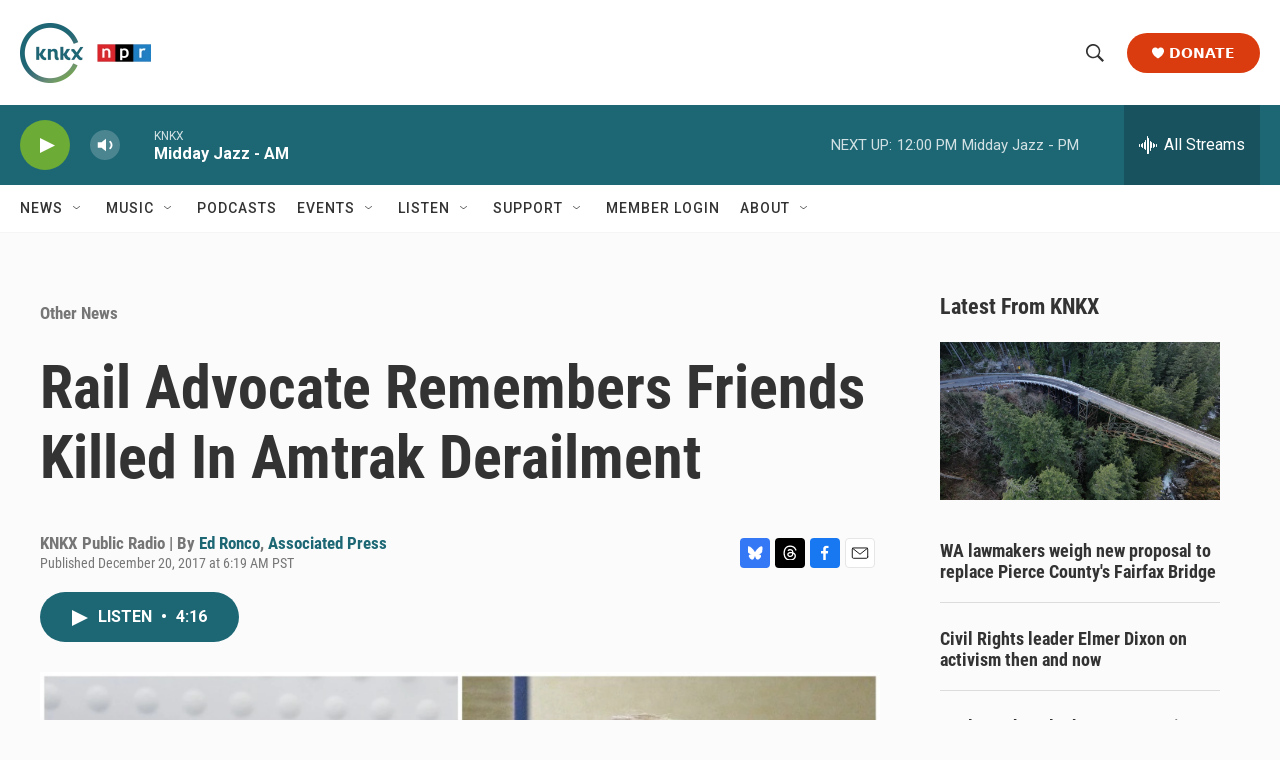

--- FILE ---
content_type: text/html;charset=UTF-8
request_url: https://www.knkx.org/other-news/2017-12-20/rail-advocate-remembers-friends-killed-in-amtrak-derailment
body_size: 34868
content:
<!DOCTYPE html>
<html class="ArtP aside" lang="en">
    <head>
    <meta charset="UTF-8">

    

    <style data-cssvarsponyfill="true">
        :root { --siteBgColorInverse: #121212; --primaryTextColorInverse: #ffffff; --secondaryTextColorInverse: #cccccc; --tertiaryTextColorInverse: #cccccc; --headerBgColorInverse: #000000; --headerBorderColorInverse: #858585; --headerTextColorInverse: #ffffff; --headerTextColorHoverInverse: #ffffff; --secC1_Inverse: #a2a2a2; --secC4_Inverse: #282828; --headerNavBarBgColorInverse: #121212; --headerMenuBgColorInverse: #ffffff; --headerMenuTextColorInverse: #6b2b85; --headerMenuTextColorHoverInverse: #6b2b85; --liveBlogTextColorInverse: #ffffff; --applyButtonColorInverse: #4485D5; --applyButtonTextColorInverse: #4485D5; --siteBgColor: #fbfbfb; --primaryTextColor: #333333; --secondaryTextColor: #666666; --secC1: #767676; --secC4: #f5f5f5; --secC5: #ffffff; --siteBgColor: #fbfbfb; --siteInverseBgColor: #000000; --linkColor: #1d6775; --linkHoverColor: #737373; --headerBgColor: #ffffff; --headerBgColorInverse: #000000; --headerBorderColor: #e6e6e6; --headerBorderColorInverse: #858585; --tertiaryTextColor: #1c1c1c; --headerTextColor: #333333; --headerTextColorHover: #333333; --buttonTextColor: #ffffff; --headerNavBarBgColor: #ffffff; --headerNavBarTextColor: #333333; --headerMenuBgColor: #ffffff; --headerMenuTextColor: #333333; --headerMenuTextColorHover: #767676; --liveBlogTextColor: #282829; --applyButtonColor: #194173; --applyButtonTextColor: #2c4273; --primaryColor1: #1d6775; --primaryColor2: #6cab36; --breakingColor: #ff6f00; --secC2: #dcdcdc; --secC3: #e6e6e6; --secC5: #ffffff; --linkColor: #1d6775; --linkHoverColor: #737373; --donateBGColor: #db3c0f; --headerIconColor: #ffffff; --hatButtonBgColor: #ffffff; --hatButtonBgHoverColor: #411c58; --hatButtonBorderColor: #411c58; --hatButtonBorderHoverColor: #ffffff; --hatButtoniconColor: #d62021; --hatButtonTextColor: #411c58; --hatButtonTextHoverColor: #ffffff; --footerTextColor: #ffffff; --footerTextBgColor: #ffffff; --footerPartnersBgColor: #000000; --listBorderColor: #000000; --gridBorderColor: #e6e6e6; --tagButtonBorderColor: #1d6775; --tagButtonTextColor: #1d6775; --breakingTextColor: #ffffff; --sectionTextColor: #ff6f00; --contentWidth: 1240px; --primaryHeadlineFont: sans-serif; --secHlFont: sans-serif; --bodyFont: sans-serif; --colorWhite: #ffffff; --colorBlack: #000000;} .fonts-loaded { --primaryHeadlineFont: "Roboto"; --secHlFont: "Roboto Condensed"; --bodyFont: "Roboto"; --liveBlogBodyFont: "Roboto";}
    </style>

    
    
    <meta name="twitter:card" content="summary_large_image"/>
    
    
    
    
    <meta name="twitter:description" content="Authorities have confirmed three deaths in Monday’s Amtrak derailment near DuPont. On Tuesday, the public learned the identities of two of those…"/>
    
    
    <meta name="twitter:image" content="https://npr.brightspotcdn.com/dims4/default/955cb70/2147483647/strip/true/crop/800x450+0+75/resize/1200x675!/quality/90/?url=http%3A%2F%2Fnpr-brightspot.s3.amazonaws.com%2Flegacy%2Fsites%2Fkplu%2Ffiles%2F201712%2Fwillhoite_and_hamre_ap.jpg"/>

    
    <meta name="twitter:image:alt" content="Zack Willhoite, left, and Jim Hamre died in Monday&#x27;s derailment of an Amtrak train near DuPont. Both were active in organizations that promoted passenger rail travel."/>
    
    
    
    
    <meta name="twitter:title" content="Rail Advocate Remembers Friends Killed In Amtrak Derailment"/>
    

    <meta property="og:title" content="Rail Advocate Remembers Friends Killed In Amtrak Derailment">

    <meta property="og:url" content="https://www.knkx.org/other-news/2017-12-20/rail-advocate-remembers-friends-killed-in-amtrak-derailment">

    <meta property="og:image" content="https://npr.brightspotcdn.com/dims4/default/f930fff/2147483647/strip/true/crop/800x420+0+90/resize/1200x630!/quality/90/?url=http%3A%2F%2Fnpr-brightspot.s3.amazonaws.com%2Flegacy%2Fsites%2Fkplu%2Ffiles%2F201712%2Fwillhoite_and_hamre_ap.jpg">

    
    <meta property="og:image:url" content="https://npr.brightspotcdn.com/dims4/default/f930fff/2147483647/strip/true/crop/800x420+0+90/resize/1200x630!/quality/90/?url=http%3A%2F%2Fnpr-brightspot.s3.amazonaws.com%2Flegacy%2Fsites%2Fkplu%2Ffiles%2F201712%2Fwillhoite_and_hamre_ap.jpg">
    
    <meta property="og:image:width" content="1200">
    <meta property="og:image:height" content="630">
    <meta property="og:image:type" content="image/jpeg">
    
    <meta property="og:image:alt" content="Zack Willhoite, left, and Jim Hamre died in Monday&#x27;s derailment of an Amtrak train near DuPont. Both were active in organizations that promoted passenger rail travel.">
    

    <meta property="og:description" content="Authorities have confirmed three deaths in Monday’s Amtrak derailment near DuPont. On Tuesday, the public learned the identities of two of those…">

    <meta property="og:site_name" content="KNKX Public Radio">



    <meta property="og:type" content="article">

    <meta property="article:author" content="https://www.knkx.org/people/ed-ronco">

    <meta property="article:author" content="https://www.knkx.org/people/associated-press">

    <meta property="article:published_time" content="2017-12-20T14:19:49">

    <meta property="article:modified_time" content="2017-12-20T14:21:11">

    <meta property="article:section" content="Other News">

    <meta property="article:tag" content="Amtrak Cascades">

    <meta property="article:tag" content="train derailment">

    <meta property="article:tag" content="train crash">

    <meta property="fb:app_id" content="735929588161904">


<meta name="robots" content="max-image-preview:large">



    <link data-cssvarsponyfill="true" class="Webpack-css" rel="stylesheet" href="https://npr.brightspotcdn.com/resource/00000177-1bc0-debb-a57f-dfcf4a950000/styleguide/All.min.0db89f2a608a6b13cec2d9fc84f71c45.gz.css">

    

    <style>.FooterNavigation-items-item {
    display: inline-block
}</style>
<style>[class*='-articleBody'] > ul,
[class*='-articleBody'] > ul ul {
    list-style-type: disc;
}</style>
<style>.PH-ham-m-top .PH-logo picture{display:none;content:url("https://npr.brightspotcdn.com/22/0b/75c7c5154d73890ef7e6526ab53d/knkxwordmarkwhite.png");max-width:100px}.PH-donate-button{border-radius:25px;font-weight:700;text-transform:uppercase;padding:15px 25px;font-size:.8em}#belowmainnews .PromoA-content,.BrightspotPersistentPlayer-programName{font-size:.9em}.PH-newsletter button,.fLinks{text-transform:uppercase;font-size:.8em}.BrightspotPersistentPlayer-drawerToggle-text{font-weight:lighter}.Page-footer img{margin-Left:0px!important}.Revision-note a,[class*='-articleBody'] .Link{text-decoration:underline}.BrightspotPersistentPlayer-dfpAd{margin-left:0}.fLinks{font-weight:800;color:#222831;transition:1s}.fLinks:hover{color:#3d3b40;cursor:pointer;transition:.4s}.fLinks span{margin-left:8px;transition:1s}a.fLinks:hover span{margin-left:14px;transition:.4s}.fBorderArea{display:block;margin:10px 0 20px;border-bottom:1px solid #ddd;width:100%}.PH-newsletter{margin-right:10px}.PH-newsletter button{background:#f8f8f8;color:#3b3b3b;border-radius:25px;border:0;height:40px;padding:0 25px;font-weight:700;transition:.9s}.PH-newsletter button:hover{background:#dddedf;color:#000;transition:.3s;cursor:pointer}.HomePage-main{padding-top:0}.HomePage-main .ListH .PromoA-title,.HomePage-main .PromoB-title{font-size:1.05em}#mainnews .PromoC{width:145%;margin-top:20px}#belowmainnews .PromoB-byline,#mainnews .ListG-items-column:last-child,#mainnews .PromoC-byline,#morenews .PromoA-byline,#musicblock .PromoB-byline,.SocialBar-heading,[class*="-social"]{display:none}#mainnews .PromoC-title{font-size:1.5em;margin-top:10px}#mainnews .PromoC-description{margin-top:0;font-size:.8em}#mainnews{border:0;margin:0 0 25px}#mainnews .ListG-header{margin:0}#mainnews .ListG-items-item{padding-bottom:0;margin-bottom:0}#belowmainnews .PromoB-description,#musicblock .PromoB-description{font-size:.8em}#musicblock .ListD-items{width:100%}#musicblock .ListD-items-item{padding-bottom:0}#musicblock .PromoB-title{font-size:1em}#musicblock .ListE-items-item{border:0;margin:0;padding:10px 5px}#nprtopstories.ListTitles{border-color:#f0f0f0;padding:5px;margin-right:20px;margin-bottom:5px}#nprtopstories .ListTitles-header{border:0;margin:0;padding-bottom:5px}#nprtopstories .ListTitles-items-item{margin:2px 0;border:0}#nprtopstories .PromoLink:hover{color:var(--primaryColor1)}#nprtopstories .ListTitles-items-item:before{font-weight:bolder;color:#272727}#moremusic .PromoTag,#morenews .PromoTag{color:var(--primaryColor1);border:2px solid var(--primaryColor1);font-weight:bolder;border-radius:25px}#moremusic .PromoTag:hover,#morenews .PromoTag:hover{background-color:var(--primaryColor1);border:2px solid var(--primaryColor1);color:#fff}#moremusic .ListTitles-header,#moremusic .ListTitles-items-item{border:0;margin:0}#musiceventarea li{margin-bottom:0;border:0}#musiceventarea a{font-size:.95em}.ArtP-tags .Link,.PCEP-tags .Link,.RSEP-tags .Link{border:0;margin:0;padding:2px 10px;text-transform:capitalize;letter-spacing:.8px;font-size:.8em;opacity:.8;text-decoration:underline;text-underline-offset:2px}.ArtP-tags .Link:hover,.PCEP-tags .Link:hover,.RSEP-tags .Link:hover{color:#2a2a2a}.PodcastPage-main{border-top:0}.AudioEnh-thumbnail,.PCEP-parentInfo{border-radius:10px}.PCEP-parentInfo img{border-radius:3px}.PCEP-content{padding:0 20px}.PodcastActionBar-items-item:nth-child(4) .PodcastLink img{content:url(https://npr.brightspotcdn.com/9e/45/78824b1b46298d2ec8bdb5b7dcc3/youtubeplaysmaller.png);width:38px}.PodcastActionBar-items-item:nth-child(4) .PodcastLink-provider{font-size:0px}.PodcastActionBar-items-item:nth-child(4) .PodcastLink-provider:after{content:' YouTube';font-size:16px}.AlertBar-message{padding:10px}.AlertBar{background-color:#dce0e3}.LiveBlogPage-whatYouNeedToKnow{margin:0;background-color:#ececec;border-radius:15px}.LiveBlogPost-headline:before{background-image:linear-gradient(180deg,#1d6775,#6cab36);width:9px;border-radius:2px;z-index:-1}.LiveBlogPost-tag{font-weight:800;color:#1d6775;opacity:.8}.LiveBlogPost-postType{font-weight:800;background:#1d6775}.LiveBlogPage-asideNavigation-navigation-date-topHeader,.LiveBlogPage-liveLabel p{width:100%;font-weight:bolder}.LiveBlogPage-asideNavigation-navigation-menu-item:after{background-color:#1d6775;border-color:#6cab36}.LiveBlogPage-asideNavigation-navigation-menu-item-date-heading{font-weight:bolder}.AudioEnh{border-radius:8px;background-color:#efefef}.AudioEnh-description{font-size:.8em;line-height:1.2;max-width:95%;margin:12px 0}.AudioEnh-thumbnail img{border-radius:6px;filter:drop-shadow(0 0 .35rem #545454)}.EventSearchResultsModule-filters-overlay{background-color:#fbfbfb}.PH-ham-m-top .burger-menu{fill:var(--headerBgColor)!important}.PH-ham-m-wrapper{background:linear-gradient(180deg,#1d6775,#6cab36)}.PH-ham-m .NavI{border-bottom:0}.PH-ham-m-content .NavI-text,.PH-ham-m-content .NavLink{color:var(--headerBgColor)!important}.PH-ham-m .NavI .NavI-items .NavLink{color:#fff;font-weight:800}.PH-ham-m .chevron,.PH-ham-m-close svg{color:#fff!important;fill:#fff!important}.PH-ham-m-content .NavI-text a,.gtm_nav_subcat{font-family:var(--secHlFont);font-size:1.8em;font-weight:bolder;line-height:.8}[data-toggle-header=hamburger-menu] .BrightspotPersistentPlayer-drawerOverlay{background:rgba(0,0,0,.6);display:block;height:100vh;left:0;position:fixed;top:0;width:100vw}@media only screen and (min-width:767px){.HomePage-main .TwoColumnContainer5050-column:last-of-type{width:47.5%}}@media only screen and (max-width:767px){#belowmainnews .PromoB-credit-container,#belowmainnews .PromoB-description,#mainnews .PromoC-category,.PH-donate-button svg,.fLinksMobile{display:none}.PH-donate-button,.PH-newsletter button{font-weight:700;text-transform:uppercase;height:35px;padding:0 10px;font-size:.7em}#belowmainnews .ListD-items-item:first-child,.PH-newsletter{margin-right:10px}#belowmainnews .ListD-items-item,#mainnews .PromoC,#musicblock,.outer{width:100%}.PH-logo picture{content:url("https://npr.brightspotcdn.com/22/0b/75c7c5154d73890ef7e6526ab53d/knkxwordmarkwhite.png");max-width:90px}.PH-top-bar{background:#1d6775}.PH-menu-trigger .burger-menu{fill:var(--headerBgColor)}.PH-newsletter{text-transform:uppercase}.PH-newsletter button{background:#e9e9e92b;color:#fff;border-radius:25px;border:0}.PH-donate-button{border-radius:25px}.PH-ham-m-content .NavI-text a,.gtm_nav_subcat{font-family:var(--secHlFont);font-size:1.4em;font-weight:bolder;line-height:.8}.HomePage-main .TwoColumnContainer5050-column>:not(:last-child){margin-bottom:20px}.FooterNav-items{columns:2}.fLinks{font-size:1em}.TwoColumnContainer5050-column:first-of-type{padding-bottom:0}#mainnews .ListG-items-item{border:0}#mainnews .PromoC-title{font-size:1.2em}#mainnews .PromoC-description{font-size:.8em;margin-bottom:0}#belowmainnews .ListD-items{width:100%;display:inline-flex}#belowmainnews .PromoB-content{font-size:.9em}#belowmainnews .PromoB-media,#morenews .PromoA-media{margin-bottom:0}#belowmainnews .PromoB-byline{font-size:.8em}#morenews .ListH-items-item{margin-bottom:10px}#nprtopstories.ListTitles{padding:5px;margin-right:0;margin-bottom:45px;margin-top:35px}#nprtopstories .ListTitles-header{height:0}#nprtopstories .ListTitles-header-title{top:18px;font-size:1.8em;height:61px;margin:0 auto;background-color:#fbfbfb;padding:0 15px}#nprtopstories .ListTitles-items{border:1px solid #2f2f2f;border-bottom:0;padding:2em 15px 15px;margin-right:0;margin-bottom:-3px}#nprtopstories .ListTitles-items-item:before{color:#fff;font-weight:800;filter:none;background:#1f1f1f;border-radius:25px;height:25px;width:25px;font-size:1em;margin:10px auto 0;padding-right:8.2px;padding-top:1.8px}.outer{display:flex;height:15px}.n,.p,.r{flex:1;height:100%}.Enh .AudioEnh .AudioEnh-description,.Enh .AudioEnh .AudioEnh-title{font-size:.9em;line-height:1em}.Enh .AudioEnh-info{padding-right:.9em}.Enh .StreamPill-text{font-size:.6em}div .AudioEnh-thumbnail img{max-width:90px}.AudioEnh .StreamPill{width:130px}.AudioEnh .StreamPill-text span{font-size:1.4em}.ArtP-headline,.BlogPostPage-headline,.LiveBlogPage-headline,.PCEP-headline,.RSEP-headline{font-size:1.6em;line-height:1.05}.ArtP-content{padding:10px 20px}.ArtP-authorName,.ArtP-bylineText,.ArtP-contributors,.AuthorPage-authorName,.AuthorPage-bylineText,.AuthorPage-contributors,.BlogPage-authorName,.BlogPage-bylineText,.BlogPage-contributors,.BlogPostPage-authorName,.BlogPostPage-bylineText,.BlogPostPage-contributors,.EventPage-authorName,.EventPage-bylineText,.EventPage-contributors,.LiveBlogPage-authorName,.LiveBlogPage-bylineText,.LiveBlogPage-contributors,.LongFormPage-authorName,.LongFormPage-bylineText,.LongFormPage-contributors,.OneOffPage-authorName,.OneOffPage-bylineText,.OneOffPage-contributors,.PCEP-authorName,.PCEP-bylineText,.PCEP-contributors,.RSEP-authorName,.RSEP-bylineText,.RSEP-contributors,.SectionPage-authorName,.SectionPage-bylineText,.SectionPage-contributors,.SeriesPage-authorName,.SeriesPage-bylineText,.SeriesPage-contributors{font-size:1.4rem}.ArtP-authors,.AuthorPage-authors,.BlogPage-authors,.BlogPostPage-authors,.EventPage-authors,.LiveBlogPage-authors,.LongFormPage-authors,.OneOffPage-authors,.PCEP-authors,.RSEP-authors,.SectionPage-authors,.SeriesPage-authors{margin-bottom:2px}.ArtP-dateModified,.ArtP-datePublished,.AuthorPage-dateModified,.AuthorPage-datePublished,.BlogPage-dateModified,.BlogPage-datePublished,.BlogPostPage-dateModified,.BlogPostPage-datePublished,.EventPage-dateModified,.EventPage-datePublished,.LiveBlogPage-dateModified,.LiveBlogPage-datePublished,.LongFormPage-dateModified,.LongFormPage-datePublished,.OneOffPage-dateModified,.OneOffPage-datePublished,.PCEP-dateModified,.PCEP-datePublished,.RSEP-dateModified,.RSEP-datePublished,.SectionPage-dateModified,.SectionPage-datePublished,.SeriesPage-dateModified,.SeriesPage-datePublished{font-size:.75em}.ArtP-audioPlayer,.BlogPostPage-audioPlayer,.LiveBlogPage-audioPlayer,.PCEP-audioPlayer,.RSEP-audioPlayer{margin-bottom:25px}.ActionLink[data-social-service=mailto] svg{background:#e8e8e8}.ActionBar-items-item svg{border-radius:50px}.ArtP-articleBody{font-size:1.59rem;line-height:1.5;letter-spacing:.02em}.Figure-caption{font-size:11px;letter-spacing:normal;line-height:1.23;margin-top:5px}}.ActionLink svg,.blueskyShare,.threadsShare{width:30px;height:30px}.Page-footer-social{display:flex}.Page-footer-description{font-weight:400;font-size:.74em}.ActionLink{border-radius:4px}.ActionLink svg{fill:#fff;align-items:center;border:0;border-radius:4px;display:flex;justify-content:center;padding:7.5px}.threadsShare{background:#000}.blueskyShare{background:#3578f6}</style>
<link rel="stylesheet" href="https://www.knkx.org/knkx-css">


    <meta name="viewport" content="width=device-width, initial-scale=1, viewport-fit=cover"><title>Rail Advocate Remembers Friends Killed In Amtrak Derailment | KNKX Public Radio</title><meta name="description" content="Authorities have confirmed three deaths in Monday’s Amtrak derailment near DuPont. On Tuesday, the public learned the identities of two of those…"><link rel="canonical" href="https://www.knkx.org/other-news/2017-12-20/rail-advocate-remembers-friends-killed-in-amtrak-derailment"><meta name="brightspot.contentId" content="00000176-e8f6-dce8-adff-faf780cf0000"><link rel="apple-touch-icon"sizes="180x180"href="/apple-touch-icon.png"><link rel="icon"type="image/png"href="/favicon-32x32.png"><link rel="icon"type="image/png"href="/favicon-16x16.png">
    
    
    <meta name="brightspot-dataLayer" content="{
  &quot;author&quot; : &quot;Ed Ronco, Associated Press&quot;,
  &quot;bspStoryId&quot; : &quot;00000176-e8f6-dce8-adff-faf780cf0000&quot;,
  &quot;category&quot; : &quot;Other News&quot;,
  &quot;inlineAudio&quot; : 1,
  &quot;keywords&quot; : &quot;Amtrak Cascades,train derailment,train crash&quot;,
  &quot;nprCmsSite&quot; : true,
  &quot;nprStoryId&quot; : &quot;572231362&quot;,
  &quot;pageType&quot; : &quot;news-story&quot;,
  &quot;program&quot; : &quot;&quot;,
  &quot;publishedDate&quot; : &quot;2017-12-20T06:19:49Z&quot;,
  &quot;siteName&quot; : &quot;KNKX Public Radio&quot;,
  &quot;station&quot; : &quot;KNKX Public Radio&quot;,
  &quot;stationOrgId&quot; : &quot;1177&quot;,
  &quot;storyOrgId&quot; : &quot;0&quot;,
  &quot;storyTheme&quot; : &quot;news-story&quot;,
  &quot;storyTitle&quot; : &quot;Rail Advocate Remembers Friends Killed In Amtrak Derailment&quot;,
  &quot;timezone&quot; : &quot;America/Vancouver&quot;,
  &quot;wordCount&quot; : 0,
  &quot;series&quot; : &quot;&quot;
}">
    <script id="brightspot-dataLayer">
        (function () {
            var dataValue = document.head.querySelector('meta[name="brightspot-dataLayer"]').content;
            if (dataValue) {
                window.brightspotDataLayer = JSON.parse(dataValue);
            }
        })();
    </script>

    

    

    
    <script src="https://npr.brightspotcdn.com/resource/00000177-1bc0-debb-a57f-dfcf4a950000/styleguide/All.min.fd8f7fccc526453c829dde80fc7c2ef5.gz.js" async></script>
    

    <script type="application/ld+json">{"@context":"http://schema.org","@type":"ListenAction","name":"Rail Advocate Remembers Friends Killed In Amtrak Derailment"}</script><script>

  window.fbAsyncInit = function() {
      FB.init({
          
              appId : '735929588161904',
          
          xfbml : true,
          version : 'v2.9'
      });
  };

  (function(d, s, id){
     var js, fjs = d.getElementsByTagName(s)[0];
     if (d.getElementById(id)) {return;}
     js = d.createElement(s); js.id = id;
     js.src = "//connect.facebook.net/en_US/sdk.js";
     fjs.parentNode.insertBefore(js, fjs);
   }(document, 'script', 'facebook-jssdk'));
</script>
<meta name="gtm-dataLayer" content="{
  &quot;gtmAuthor&quot; : &quot;Ed Ronco, Associated Press&quot;,
  &quot;gtmBspStoryId&quot; : &quot;00000176-e8f6-dce8-adff-faf780cf0000&quot;,
  &quot;gtmCategory&quot; : &quot;Other News&quot;,
  &quot;gtmInlineAudio&quot; : 1,
  &quot;gtmKeywords&quot; : &quot;Amtrak Cascades,train derailment,train crash&quot;,
  &quot;gtmNprCmsSite&quot; : true,
  &quot;gtmNprStoryId&quot; : &quot;572231362&quot;,
  &quot;gtmPageType&quot; : &quot;news-story&quot;,
  &quot;gtmProgram&quot; : &quot;&quot;,
  &quot;gtmPublishedDate&quot; : &quot;2017-12-20T06:19:49Z&quot;,
  &quot;gtmSiteName&quot; : &quot;KNKX Public Radio&quot;,
  &quot;gtmStation&quot; : &quot;KNKX Public Radio&quot;,
  &quot;gtmStationOrgId&quot; : &quot;1177&quot;,
  &quot;gtmStoryOrgId&quot; : &quot;0&quot;,
  &quot;gtmStoryTheme&quot; : &quot;news-story&quot;,
  &quot;gtmStoryTitle&quot; : &quot;Rail Advocate Remembers Friends Killed In Amtrak Derailment&quot;,
  &quot;gtmTimezone&quot; : &quot;America/Vancouver&quot;,
  &quot;gtmWordCount&quot; : 0,
  &quot;gtmSeries&quot; : &quot;&quot;
}"><script>

    (function () {
        var dataValue = document.head.querySelector('meta[name="gtm-dataLayer"]').content;
        if (dataValue) {
            window.dataLayer = window.dataLayer || [];
            dataValue = JSON.parse(dataValue);
            dataValue['event'] = 'gtmFirstView';
            window.dataLayer.push(dataValue);
        }
    })();

    (function(w,d,s,l,i){w[l]=w[l]||[];w[l].push({'gtm.start':
            new Date().getTime(),event:'gtm.js'});var f=d.getElementsByTagName(s)[0],
        j=d.createElement(s),dl=l!='dataLayer'?'&l='+l:'';j.async=true;j.src=
        'https://www.googletagmanager.com/gtm.js?id='+i+dl;f.parentNode.insertBefore(j,f);
})(window,document,'script','dataLayer','GTM-N39QFDR');</script><script type="application/ld+json">{"@context":"http://schema.org","@type":"NewsArticle","author":[{"@context":"http://schema.org","@type":"Person","name":"Ed Ronco","url":"https://www.knkx.org/people/ed-ronco"},{"@context":"http://schema.org","@type":"Person","name":"Associated Press","url":"https://www.knkx.org/people/associated-press"}],"dateModified":"2017-12-20T09:21:11Z","datePublished":"2017-12-20T09:19:49Z","headline":"Rail Advocate Remembers Friends Killed In Amtrak Derailment","image":{"@context":"http://schema.org","@type":"ImageObject","url":"https://npr.brightspotcdn.com/legacy/sites/kplu/files/201712/willhoite_and_hamre_ap.jpg"},"mainEntityOfPage":{"@type":"NewsArticle","@id":"https://www.knkx.org/other-news/2017-12-20/rail-advocate-remembers-friends-killed-in-amtrak-derailment"},"publisher":{"@type":"Organization","name":"KNKX Public Radio","logo":{"@context":"http://schema.org","@type":"ImageObject","height":"60","url":"https://npr.brightspotcdn.com/dims4/default/6cf4c88/2147483647/resize/x60/quality/90/?url=http%3A%2F%2Fnpr-brightspot.s3.amazonaws.com%2F66%2F8c%2F8d7abff44d16aa8efee18c819e58%2Fknkx-npr-logo.png","width":"131"}}}</script><script async="async" src="https://securepubads.g.doubleclick.net/tag/js/gpt.js"></script>
<script type="text/javascript">
    // Google tag setup
    var googletag = googletag || {};
    googletag.cmd = googletag.cmd || [];

    googletag.cmd.push(function () {
        // @see https://developers.google.com/publisher-tag/reference#googletag.PubAdsService_enableLazyLoad
        googletag.pubads().enableLazyLoad({
            fetchMarginPercent: 100, // fetch and render ads within this % of viewport
            renderMarginPercent: 100,
            mobileScaling: 1  // Same on mobile.
        });

        googletag.pubads().enableSingleRequest()
        googletag.pubads().enableAsyncRendering()
        googletag.pubads().collapseEmptyDivs()
        googletag.pubads().disableInitialLoad()
        googletag.enableServices()
    })
</script>
<script type="application/ld+json">{"@context":"http://schema.org","@type":"BreadcrumbList","itemListElement":[{"@context":"http://schema.org","@type":"ListItem","item":"https://www.knkx.org/other-news","name":"(Do not use) Other News","position":"1"}]}</script><script>window.addEventListener('DOMContentLoaded', (event) => {
    window.nulldurationobserver = new MutationObserver(function (mutations) {
        document.querySelectorAll('.StreamPill-duration').forEach(pill => { 
      if (pill.innerText == "LISTENNULL") {
         pill.innerText = "LISTEN"
      } 
    });
      });

      window.nulldurationobserver.observe(document.body, {
        childList: true,
        subtree: true
      });
});
</script>
<script src="https://www.knkx.org/scripts/search.js" defer></script>
<script src="https://www.knkx.org/scripts/knkx-glade"></script>


    <script>
        var head = document.getElementsByTagName('head')
        head = head[0]
        var link = document.createElement('link');
        link.setAttribute('href', 'https://fonts.googleapis.com/css?family=Roboto|Roboto|Roboto:400,500,700&display=swap');
        var relList = link.relList;

        if (relList && relList.supports('preload')) {
            link.setAttribute('as', 'style');
            link.setAttribute('rel', 'preload');
            link.setAttribute('onload', 'this.rel="stylesheet"');
            link.setAttribute('crossorigin', 'anonymous');
        } else {
            link.setAttribute('rel', 'stylesheet');
        }

        head.appendChild(link);
    </script>
</head>


    <body class="Page-body" data-content-width="1240px">
    <noscript>
    <iframe src="https://www.googletagmanager.com/ns.html?id=GTM-N39QFDR" height="0" width="0" style="display:none;visibility:hidden"></iframe>
</noscript>
        

    <!-- Putting icons here, so we don't have to include in a bunch of -body hbs's -->
<svg xmlns="http://www.w3.org/2000/svg" style="display:none" id="iconsMap1" class="iconsMap">
    <symbol id="play-icon" viewBox="0 0 115 115">
        <polygon points="0,0 115,57.5 0,115" fill="currentColor" />
    </symbol>
    <symbol id="grid" viewBox="0 0 32 32">
            <g>
                <path d="M6.4,5.7 C6.4,6.166669 6.166669,6.4 5.7,6.4 L0.7,6.4 C0.233331,6.4 0,6.166669 0,5.7 L0,0.7 C0,0.233331 0.233331,0 0.7,0 L5.7,0 C6.166669,0 6.4,0.233331 6.4,0.7 L6.4,5.7 Z M19.2,5.7 C19.2,6.166669 18.966669,6.4 18.5,6.4 L13.5,6.4 C13.033331,6.4 12.8,6.166669 12.8,5.7 L12.8,0.7 C12.8,0.233331 13.033331,0 13.5,0 L18.5,0 C18.966669,0 19.2,0.233331 19.2,0.7 L19.2,5.7 Z M32,5.7 C32,6.166669 31.766669,6.4 31.3,6.4 L26.3,6.4 C25.833331,6.4 25.6,6.166669 25.6,5.7 L25.6,0.7 C25.6,0.233331 25.833331,0 26.3,0 L31.3,0 C31.766669,0 32,0.233331 32,0.7 L32,5.7 Z M6.4,18.5 C6.4,18.966669 6.166669,19.2 5.7,19.2 L0.7,19.2 C0.233331,19.2 0,18.966669 0,18.5 L0,13.5 C0,13.033331 0.233331,12.8 0.7,12.8 L5.7,12.8 C6.166669,12.8 6.4,13.033331 6.4,13.5 L6.4,18.5 Z M19.2,18.5 C19.2,18.966669 18.966669,19.2 18.5,19.2 L13.5,19.2 C13.033331,19.2 12.8,18.966669 12.8,18.5 L12.8,13.5 C12.8,13.033331 13.033331,12.8 13.5,12.8 L18.5,12.8 C18.966669,12.8 19.2,13.033331 19.2,13.5 L19.2,18.5 Z M32,18.5 C32,18.966669 31.766669,19.2 31.3,19.2 L26.3,19.2 C25.833331,19.2 25.6,18.966669 25.6,18.5 L25.6,13.5 C25.6,13.033331 25.833331,12.8 26.3,12.8 L31.3,12.8 C31.766669,12.8 32,13.033331 32,13.5 L32,18.5 Z M6.4,31.3 C6.4,31.766669 6.166669,32 5.7,32 L0.7,32 C0.233331,32 0,31.766669 0,31.3 L0,26.3 C0,25.833331 0.233331,25.6 0.7,25.6 L5.7,25.6 C6.166669,25.6 6.4,25.833331 6.4,26.3 L6.4,31.3 Z M19.2,31.3 C19.2,31.766669 18.966669,32 18.5,32 L13.5,32 C13.033331,32 12.8,31.766669 12.8,31.3 L12.8,26.3 C12.8,25.833331 13.033331,25.6 13.5,25.6 L18.5,25.6 C18.966669,25.6 19.2,25.833331 19.2,26.3 L19.2,31.3 Z M32,31.3 C32,31.766669 31.766669,32 31.3,32 L26.3,32 C25.833331,32 25.6,31.766669 25.6,31.3 L25.6,26.3 C25.6,25.833331 25.833331,25.6 26.3,25.6 L31.3,25.6 C31.766669,25.6 32,25.833331 32,26.3 L32,31.3 Z" id=""></path>
            </g>
    </symbol>
    <symbol id="radio-stream" width="18" height="19" viewBox="0 0 18 19">
        <g fill="currentColor" fill-rule="nonzero">
            <path d="M.5 8c-.276 0-.5.253-.5.565v1.87c0 .312.224.565.5.565s.5-.253.5-.565v-1.87C1 8.253.776 8 .5 8zM2.5 8c-.276 0-.5.253-.5.565v1.87c0 .312.224.565.5.565s.5-.253.5-.565v-1.87C3 8.253 2.776 8 2.5 8zM3.5 7c-.276 0-.5.276-.5.617v3.766c0 .34.224.617.5.617s.5-.276.5-.617V7.617C4 7.277 3.776 7 3.5 7zM5.5 6c-.276 0-.5.275-.5.613v5.774c0 .338.224.613.5.613s.5-.275.5-.613V6.613C6 6.275 5.776 6 5.5 6zM6.5 4c-.276 0-.5.26-.5.58v8.84c0 .32.224.58.5.58s.5-.26.5-.58V4.58C7 4.26 6.776 4 6.5 4zM8.5 0c-.276 0-.5.273-.5.61v17.78c0 .337.224.61.5.61s.5-.273.5-.61V.61C9 .273 8.776 0 8.5 0zM9.5 2c-.276 0-.5.274-.5.612v14.776c0 .338.224.612.5.612s.5-.274.5-.612V2.612C10 2.274 9.776 2 9.5 2zM11.5 5c-.276 0-.5.276-.5.616v8.768c0 .34.224.616.5.616s.5-.276.5-.616V5.616c0-.34-.224-.616-.5-.616zM12.5 6c-.276 0-.5.262-.5.584v4.832c0 .322.224.584.5.584s.5-.262.5-.584V6.584c0-.322-.224-.584-.5-.584zM14.5 7c-.276 0-.5.29-.5.647v3.706c0 .357.224.647.5.647s.5-.29.5-.647V7.647C15 7.29 14.776 7 14.5 7zM15.5 8c-.276 0-.5.253-.5.565v1.87c0 .312.224.565.5.565s.5-.253.5-.565v-1.87c0-.312-.224-.565-.5-.565zM17.5 8c-.276 0-.5.253-.5.565v1.87c0 .312.224.565.5.565s.5-.253.5-.565v-1.87c0-.312-.224-.565-.5-.565z"/>
        </g>
    </symbol>
    <symbol id="icon-magnify" viewBox="0 0 31 31">
        <g>
            <path fill-rule="evenodd" d="M22.604 18.89l-.323.566 8.719 8.8L28.255 31l-8.719-8.8-.565.404c-2.152 1.346-4.386 2.018-6.7 2.018-3.39 0-6.284-1.21-8.679-3.632C1.197 18.568 0 15.66 0 12.27c0-3.39 1.197-6.283 3.592-8.678C5.987 1.197 8.88 0 12.271 0c3.39 0 6.283 1.197 8.678 3.592 2.395 2.395 3.593 5.288 3.593 8.679 0 2.368-.646 4.574-1.938 6.62zM19.162 5.77C17.322 3.925 15.089 3 12.46 3c-2.628 0-4.862.924-6.702 2.77C3.92 7.619 3 9.862 3 12.5c0 2.639.92 4.882 2.76 6.73C7.598 21.075 9.832 22 12.46 22c2.629 0 4.862-.924 6.702-2.77C21.054 17.33 22 15.085 22 12.5c0-2.586-.946-4.83-2.838-6.73z"/>
        </g>
    </symbol>
    <symbol id="burger-menu" viewBox="0 0 14 10">
        <g>
            <path fill-rule="evenodd" d="M0 5.5v-1h14v1H0zM0 1V0h14v1H0zm0 9V9h14v1H0z"></path>
        </g>
    </symbol>
    <symbol id="close-x" viewBox="0 0 14 14">
        <g>
            <path fill-rule="nonzero" d="M6.336 7L0 .664.664 0 7 6.336 13.336 0 14 .664 7.664 7 14 13.336l-.664.664L7 7.664.664 14 0 13.336 6.336 7z"></path>
        </g>
    </symbol>
    <symbol id="share-more-arrow" viewBox="0 0 512 512" style="enable-background:new 0 0 512 512;">
        <g>
            <g>
                <path d="M512,241.7L273.643,3.343v156.152c-71.41,3.744-138.015,33.337-188.958,84.28C30.075,298.384,0,370.991,0,448.222v60.436
                    l29.069-52.985c45.354-82.671,132.173-134.027,226.573-134.027c5.986,0,12.004,0.212,18.001,0.632v157.779L512,241.7z
                    M255.642,290.666c-84.543,0-163.661,36.792-217.939,98.885c26.634-114.177,129.256-199.483,251.429-199.483h15.489V78.131
                    l163.568,163.568L304.621,405.267V294.531l-13.585-1.683C279.347,291.401,267.439,290.666,255.642,290.666z"></path>
            </g>
        </g>
    </symbol>
    <symbol id="chevron" viewBox="0 0 100 100">
        <g>
            <path d="M22.4566257,37.2056786 L-21.4456527,71.9511488 C-22.9248661,72.9681457 -24.9073712,72.5311671 -25.8758148,70.9765924 L-26.9788683,69.2027424 C-27.9450684,67.6481676 -27.5292733,65.5646602 -26.0500598,64.5484493 L20.154796,28.2208967 C21.5532435,27.2597011 23.3600078,27.2597011 24.759951,28.2208967 L71.0500598,64.4659264 C72.5292733,65.4829232 72.9450684,67.5672166 71.9788683,69.1217913 L70.8750669,70.8956413 C69.9073712,72.4502161 67.9241183,72.8848368 66.4449048,71.8694118 L22.4566257,37.2056786 Z" id="Transparent-Chevron" transform="translate(22.500000, 50.000000) rotate(90.000000) translate(-22.500000, -50.000000) "></path>
        </g>
    </symbol>
</svg>

<svg xmlns="http://www.w3.org/2000/svg" style="display:none" id="iconsMap2" class="iconsMap">
    <symbol id="mono-icon-facebook" viewBox="0 0 10 19">
        <path fill-rule="evenodd" d="M2.707 18.25V10.2H0V7h2.707V4.469c0-1.336.375-2.373 1.125-3.112C4.582.62 5.578.25 6.82.25c1.008 0 1.828.047 2.461.14v2.848H7.594c-.633 0-1.067.14-1.301.422-.188.235-.281.61-.281 1.125V7H9l-.422 3.2H6.012v8.05H2.707z"></path>
    </symbol>
    <symbol id="mono-icon-instagram" viewBox="0 0 17 17">
        <g>
            <path fill-rule="evenodd" d="M8.281 4.207c.727 0 1.4.182 2.022.545a4.055 4.055 0 0 1 1.476 1.477c.364.62.545 1.294.545 2.021 0 .727-.181 1.4-.545 2.021a4.055 4.055 0 0 1-1.476 1.477 3.934 3.934 0 0 1-2.022.545c-.726 0-1.4-.182-2.021-.545a4.055 4.055 0 0 1-1.477-1.477 3.934 3.934 0 0 1-.545-2.021c0-.727.182-1.4.545-2.021A4.055 4.055 0 0 1 6.26 4.752a3.934 3.934 0 0 1 2.021-.545zm0 6.68a2.54 2.54 0 0 0 1.864-.774 2.54 2.54 0 0 0 .773-1.863 2.54 2.54 0 0 0-.773-1.863 2.54 2.54 0 0 0-1.864-.774 2.54 2.54 0 0 0-1.863.774 2.54 2.54 0 0 0-.773 1.863c0 .727.257 1.348.773 1.863a2.54 2.54 0 0 0 1.863.774zM13.45 4.03c-.023.258-.123.48-.299.668a.856.856 0 0 1-.65.281.913.913 0 0 1-.668-.28.913.913 0 0 1-.281-.669c0-.258.094-.48.281-.668a.913.913 0 0 1 .668-.28c.258 0 .48.093.668.28.187.188.281.41.281.668zm2.672.95c.023.656.035 1.746.035 3.269 0 1.523-.017 2.62-.053 3.287-.035.668-.134 1.248-.298 1.74a4.098 4.098 0 0 1-.967 1.53 4.098 4.098 0 0 1-1.53.966c-.492.164-1.072.264-1.74.3-.668.034-1.763.052-3.287.052-1.523 0-2.619-.018-3.287-.053-.668-.035-1.248-.146-1.74-.334a3.747 3.747 0 0 1-1.53-.931 4.098 4.098 0 0 1-.966-1.53c-.164-.492-.264-1.072-.299-1.74C.424 10.87.406 9.773.406 8.25S.424 5.63.46 4.963c.035-.668.135-1.248.299-1.74.21-.586.533-1.096.967-1.53A4.098 4.098 0 0 1 3.254.727c.492-.164 1.072-.264 1.74-.3C5.662.394 6.758.376 8.281.376c1.524 0 2.62.018 3.287.053.668.035 1.248.135 1.74.299a4.098 4.098 0 0 1 2.496 2.496c.165.492.27 1.078.317 1.757zm-1.687 7.91c.14-.399.234-1.032.28-1.899.024-.515.036-1.242.036-2.18V7.689c0-.961-.012-1.688-.035-2.18-.047-.89-.14-1.524-.281-1.899a2.537 2.537 0 0 0-1.512-1.511c-.375-.14-1.008-.235-1.899-.282a51.292 51.292 0 0 0-2.18-.035H7.72c-.938 0-1.664.012-2.18.035-.867.047-1.5.141-1.898.282a2.537 2.537 0 0 0-1.512 1.511c-.14.375-.234 1.008-.281 1.899a51.292 51.292 0 0 0-.036 2.18v1.125c0 .937.012 1.664.036 2.18.047.866.14 1.5.28 1.898.306.726.81 1.23 1.513 1.511.398.141 1.03.235 1.898.282.516.023 1.242.035 2.18.035h1.125c.96 0 1.687-.012 2.18-.035.89-.047 1.523-.141 1.898-.282.726-.304 1.23-.808 1.512-1.511z"></path>
        </g>
    </symbol>
    <symbol id="mono-icon-email" viewBox="0 0 512 512">
        <g>
            <path d="M67,148.7c11,5.8,163.8,89.1,169.5,92.1c5.7,3,11.5,4.4,20.5,4.4c9,0,14.8-1.4,20.5-4.4c5.7-3,158.5-86.3,169.5-92.1
                c4.1-2.1,11-5.9,12.5-10.2c2.6-7.6-0.2-10.5-11.3-10.5H257H65.8c-11.1,0-13.9,3-11.3,10.5C56,142.9,62.9,146.6,67,148.7z"></path>
            <path d="M455.7,153.2c-8.2,4.2-81.8,56.6-130.5,88.1l82.2,92.5c2,2,2.9,4.4,1.8,5.6c-1.2,1.1-3.8,0.5-5.9-1.4l-98.6-83.2
                c-14.9,9.6-25.4,16.2-27.2,17.2c-7.7,3.9-13.1,4.4-20.5,4.4c-7.4,0-12.8-0.5-20.5-4.4c-1.9-1-12.3-7.6-27.2-17.2l-98.6,83.2
                c-2,2-4.7,2.6-5.9,1.4c-1.2-1.1-0.3-3.6,1.7-5.6l82.1-92.5c-48.7-31.5-123.1-83.9-131.3-88.1c-8.8-4.5-9.3,0.8-9.3,4.9
                c0,4.1,0,205,0,205c0,9.3,13.7,20.9,23.5,20.9H257h185.5c9.8,0,21.5-11.7,21.5-20.9c0,0,0-201,0-205
                C464,153.9,464.6,148.7,455.7,153.2z"></path>
        </g>
    </symbol>
    <symbol id="default-image" width="24" height="24" viewBox="0 0 24 24" fill="none" stroke="currentColor" stroke-width="2" stroke-linecap="round" stroke-linejoin="round" class="feather feather-image">
        <rect x="3" y="3" width="18" height="18" rx="2" ry="2"></rect>
        <circle cx="8.5" cy="8.5" r="1.5"></circle>
        <polyline points="21 15 16 10 5 21"></polyline>
    </symbol>
    <symbol id="icon-email" width="18px" viewBox="0 0 20 14">
        <g id="Symbols" stroke="none" stroke-width="1" fill="none" fill-rule="evenodd" stroke-linecap="round" stroke-linejoin="round">
            <g id="social-button-bar" transform="translate(-125.000000, -8.000000)" stroke="#000000">
                <g id="Group-2" transform="translate(120.000000, 0.000000)">
                    <g id="envelope" transform="translate(6.000000, 9.000000)">
                        <path d="M17.5909091,10.6363636 C17.5909091,11.3138182 17.0410909,11.8636364 16.3636364,11.8636364 L1.63636364,11.8636364 C0.958909091,11.8636364 0.409090909,11.3138182 0.409090909,10.6363636 L0.409090909,1.63636364 C0.409090909,0.958090909 0.958909091,0.409090909 1.63636364,0.409090909 L16.3636364,0.409090909 C17.0410909,0.409090909 17.5909091,0.958090909 17.5909091,1.63636364 L17.5909091,10.6363636 L17.5909091,10.6363636 Z" id="Stroke-406"></path>
                        <polyline id="Stroke-407" points="17.1818182 0.818181818 9 7.36363636 0.818181818 0.818181818"></polyline>
                    </g>
                </g>
            </g>
        </g>
    </symbol>
    <symbol id="mono-icon-print" viewBox="0 0 12 12">
        <g fill-rule="evenodd">
            <path fill-rule="nonzero" d="M9 10V7H3v3H1a1 1 0 0 1-1-1V4a1 1 0 0 1 1-1h10a1 1 0 0 1 1 1v3.132A2.868 2.868 0 0 1 9.132 10H9zm.5-4.5a1 1 0 1 0 0-2 1 1 0 0 0 0 2zM3 0h6v2H3z"></path>
            <path d="M4 8h4v4H4z"></path>
        </g>
    </symbol>
    <symbol id="mono-icon-copylink" viewBox="0 0 12 12">
        <g fill-rule="evenodd">
            <path d="M10.199 2.378c.222.205.4.548.465.897.062.332.016.614-.132.774L8.627 6.106c-.187.203-.512.232-.75-.014a.498.498 0 0 0-.706.028.499.499 0 0 0 .026.706 1.509 1.509 0 0 0 2.165-.04l1.903-2.06c.37-.398.506-.98.382-1.636-.105-.557-.392-1.097-.77-1.445L9.968.8C9.591.452 9.03.208 8.467.145 7.803.072 7.233.252 6.864.653L4.958 2.709a1.509 1.509 0 0 0 .126 2.161.5.5 0 1 0 .68-.734c-.264-.218-.26-.545-.071-.747L7.597 1.33c.147-.16.425-.228.76-.19.353.038.71.188.931.394l.91.843.001.001zM1.8 9.623c-.222-.205-.4-.549-.465-.897-.062-.332-.016-.614.132-.774l1.905-2.057c.187-.203.512-.232.75.014a.498.498 0 0 0 .706-.028.499.499 0 0 0-.026-.706 1.508 1.508 0 0 0-2.165.04L.734 7.275c-.37.399-.506.98-.382 1.637.105.557.392 1.097.77 1.445l.91.843c.376.35.937.594 1.5.656.664.073 1.234-.106 1.603-.507L7.04 9.291a1.508 1.508 0 0 0-.126-2.16.5.5 0 0 0-.68.734c.264.218.26.545.071.747l-1.904 2.057c-.147.16-.425.228-.76.191-.353-.038-.71-.188-.931-.394l-.91-.843z"></path>
            <path d="M8.208 3.614a.5.5 0 0 0-.707.028L3.764 7.677a.5.5 0 0 0 .734.68L8.235 4.32a.5.5 0 0 0-.027-.707"></path>
        </g>
    </symbol>
    <symbol id="mono-icon-linkedin" viewBox="0 0 16 17">
        <g fill-rule="evenodd">
            <path d="M3.734 16.125H.464V5.613h3.27zM2.117 4.172c-.515 0-.96-.188-1.336-.563A1.825 1.825 0 0 1 .22 2.273c0-.515.187-.96.562-1.335.375-.375.82-.563 1.336-.563.516 0 .961.188 1.336.563.375.375.563.82.563 1.335 0 .516-.188.961-.563 1.336-.375.375-.82.563-1.336.563zM15.969 16.125h-3.27v-5.133c0-.844-.07-1.453-.21-1.828-.259-.633-.762-.95-1.512-.95s-1.278.282-1.582.845c-.235.421-.352 1.043-.352 1.863v5.203H5.809V5.613h3.128v1.442h.036c.234-.469.609-.856 1.125-1.16.562-.375 1.218-.563 1.968-.563 1.524 0 2.59.48 3.2 1.441.468.774.703 1.97.703 3.586v5.766z"></path>
        </g>
    </symbol>
    <symbol id="mono-icon-pinterest" viewBox="0 0 512 512">
        <g>
            <path d="M256,32C132.3,32,32,132.3,32,256c0,91.7,55.2,170.5,134.1,205.2c-0.6-15.6-0.1-34.4,3.9-51.4
                c4.3-18.2,28.8-122.1,28.8-122.1s-7.2-14.3-7.2-35.4c0-33.2,19.2-58,43.2-58c20.4,0,30.2,15.3,30.2,33.6
                c0,20.5-13.1,51.1-19.8,79.5c-5.6,23.8,11.9,43.1,35.4,43.1c42.4,0,71-54.5,71-119.1c0-49.1-33.1-85.8-93.2-85.8
                c-67.9,0-110.3,50.7-110.3,107.3c0,19.5,5.8,33.3,14.8,43.9c4.1,4.9,4.7,6.9,3.2,12.5c-1.1,4.1-3.5,14-4.6,18
                c-1.5,5.7-6.1,7.7-11.2,5.6c-31.3-12.8-45.9-47-45.9-85.6c0-63.6,53.7-139.9,160.1-139.9c85.5,0,141.8,61.9,141.8,128.3
                c0,87.9-48.9,153.5-120.9,153.5c-24.2,0-46.9-13.1-54.7-27.9c0,0-13,51.6-15.8,61.6c-4.7,17.3-14,34.5-22.5,48
                c20.1,5.9,41.4,9.2,63.5,9.2c123.7,0,224-100.3,224-224C480,132.3,379.7,32,256,32z"></path>
        </g>
    </symbol>
    <symbol id="mono-icon-tumblr" viewBox="0 0 512 512">
        <g>
            <path d="M321.2,396.3c-11.8,0-22.4-2.8-31.5-8.3c-6.9-4.1-11.5-9.6-14-16.4c-2.6-6.9-3.6-22.3-3.6-46.4V224h96v-64h-96V48h-61.9
                c-2.7,21.5-7.5,44.7-14.5,58.6c-7,13.9-14,25.8-25.6,35.7c-11.6,9.9-25.6,17.9-41.9,23.3V224h48v140.4c0,19,2,33.5,5.9,43.5
                c4,10,11.1,19.5,21.4,28.4c10.3,8.9,22.8,15.7,37.3,20.5c14.6,4.8,31.4,7.2,50.4,7.2c16.7,0,30.3-1.7,44.7-5.1
                c14.4-3.4,30.5-9.3,48.2-17.6v-65.6C363.2,389.4,342.3,396.3,321.2,396.3z"></path>
        </g>
    </symbol>
    <symbol id="mono-icon-twitter" viewBox="0 0 1200 1227">
        <g>
            <path d="M714.163 519.284L1160.89 0H1055.03L667.137 450.887L357.328 0H0L468.492 681.821L0 1226.37H105.866L515.491
            750.218L842.672 1226.37H1200L714.137 519.284H714.163ZM569.165 687.828L521.697 619.934L144.011 79.6944H306.615L611.412
            515.685L658.88 583.579L1055.08 1150.3H892.476L569.165 687.854V687.828Z" fill="white"></path>
        </g>
    </symbol>
    <symbol id="mono-icon-youtube" viewBox="0 0 512 512">
        <g>
            <path fill-rule="evenodd" d="M508.6,148.8c0-45-33.1-81.2-74-81.2C379.2,65,322.7,64,265,64c-3,0-6,0-9,0s-6,0-9,0c-57.6,0-114.2,1-169.6,3.6
                c-40.8,0-73.9,36.4-73.9,81.4C1,184.6-0.1,220.2,0,255.8C-0.1,291.4,1,327,3.4,362.7c0,45,33.1,81.5,73.9,81.5
                c58.2,2.7,117.9,3.9,178.6,3.8c60.8,0.2,120.3-1,178.6-3.8c40.9,0,74-36.5,74-81.5c2.4-35.7,3.5-71.3,3.4-107
                C512.1,220.1,511,184.5,508.6,148.8z M207,353.9V157.4l145,98.2L207,353.9z"></path>
        </g>
    </symbol>
    <symbol id="mono-icon-flipboard" viewBox="0 0 500 500">
        <g>
            <path d="M0,0V500H500V0ZM400,200H300V300H200V400H100V100H400Z"></path>
        </g>
    </symbol>
    <symbol id="mono-icon-bluesky" viewBox="0 0 568 501">
        <g>
            <path d="M123.121 33.6637C188.241 82.5526 258.281 181.681 284 234.873C309.719 181.681 379.759 82.5526 444.879
            33.6637C491.866 -1.61183 568 -28.9064 568 57.9464C568 75.2916 558.055 203.659 552.222 224.501C531.947 296.954
            458.067 315.434 392.347 304.249C507.222 323.8 536.444 388.56 473.333 453.32C353.473 576.312 301.061 422.461
            287.631 383.039C285.169 375.812 284.017 372.431 284 375.306C283.983 372.431 282.831 375.812 280.369 383.039C266.939
            422.461 214.527 576.312 94.6667 453.32C31.5556 388.56 60.7778 323.8 175.653 304.249C109.933 315.434 36.0535
            296.954 15.7778 224.501C9.94525 203.659 0 75.2916 0 57.9464C0 -28.9064 76.1345 -1.61183 123.121 33.6637Z"
            fill="white">
            </path>
        </g>
    </symbol>
    <symbol id="mono-icon-threads" viewBox="0 0 192 192">
        <g>
            <path d="M141.537 88.9883C140.71 88.5919 139.87 88.2104 139.019 87.8451C137.537 60.5382 122.616 44.905 97.5619 44.745C97.4484 44.7443 97.3355 44.7443 97.222 44.7443C82.2364 44.7443 69.7731 51.1409 62.102 62.7807L75.881 72.2328C81.6116 63.5383 90.6052 61.6848 97.2286 61.6848C97.3051 61.6848 97.3819 61.6848 97.4576 61.6855C105.707 61.7381 111.932 64.1366 115.961 68.814C118.893 72.2193 120.854 76.925 121.825 82.8638C114.511 81.6207 106.601 81.2385 98.145 81.7233C74.3247 83.0954 59.0111 96.9879 60.0396 116.292C60.5615 126.084 65.4397 134.508 73.775 140.011C80.8224 144.663 89.899 146.938 99.3323 146.423C111.79 145.74 121.563 140.987 128.381 132.296C133.559 125.696 136.834 117.143 138.28 106.366C144.217 109.949 148.617 114.664 151.047 120.332C155.179 129.967 155.42 145.8 142.501 158.708C131.182 170.016 117.576 174.908 97.0135 175.059C74.2042 174.89 56.9538 167.575 45.7381 153.317C35.2355 139.966 29.8077 120.682 29.6052 96C29.8077 71.3178 35.2355 52.0336 45.7381 38.6827C56.9538 24.4249 74.2039 17.11 97.0132 16.9405C119.988 17.1113 137.539 24.4614 149.184 38.788C154.894 45.8136 159.199 54.6488 162.037 64.9503L178.184 60.6422C174.744 47.9622 169.331 37.0357 161.965 27.974C147.036 9.60668 125.202 0.195148 97.0695 0H96.9569C68.8816 0.19447 47.2921 9.6418 32.7883 28.0793C19.8819 44.4864 13.2244 67.3157 13.0007 95.9325L13 96L13.0007 96.0675C13.2244 124.684 19.8819 147.514 32.7883 163.921C47.2921 182.358 68.8816 191.806 96.9569 192H97.0695C122.03 191.827 139.624 185.292 154.118 170.811C173.081 151.866 172.51 128.119 166.26 113.541C161.776 103.087 153.227 94.5962 141.537 88.9883ZM98.4405 129.507C88.0005 130.095 77.1544 125.409 76.6196 115.372C76.2232 107.93 81.9158 99.626 99.0812 98.6368C101.047 98.5234 102.976 98.468 104.871 98.468C111.106 98.468 116.939 99.0737 122.242 100.233C120.264 124.935 108.662 128.946 98.4405 129.507Z" fill="white"></path>
        </g>
    </symbol>
 </svg>

<svg xmlns="http://www.w3.org/2000/svg" style="display:none" id="iconsMap3" class="iconsMap">
    <symbol id="volume-mute" x="0px" y="0px" viewBox="0 0 24 24" style="enable-background:new 0 0 24 24;">
        <polygon fill="currentColor" points="11,5 6,9 2,9 2,15 6,15 11,19 "/>
        <line style="fill:none;stroke:currentColor;stroke-width:2;stroke-linecap:round;stroke-linejoin:round;" x1="23" y1="9" x2="17" y2="15"/>
        <line style="fill:none;stroke:currentColor;stroke-width:2;stroke-linecap:round;stroke-linejoin:round;" x1="17" y1="9" x2="23" y2="15"/>
    </symbol>
    <symbol id="volume-low" x="0px" y="0px" viewBox="0 0 24 24" style="enable-background:new 0 0 24 24;" xml:space="preserve">
        <polygon fill="currentColor" points="11,5 6,9 2,9 2,15 6,15 11,19 "/>
    </symbol>
    <symbol id="volume-mid" x="0px" y="0px" viewBox="0 0 24 24" style="enable-background:new 0 0 24 24;">
        <polygon fill="currentColor" points="11,5 6,9 2,9 2,15 6,15 11,19 "/>
        <path style="fill:none;stroke:currentColor;stroke-width:2;stroke-linecap:round;stroke-linejoin:round;" d="M15.5,8.5c2,2,2,5.1,0,7.1"/>
    </symbol>
    <symbol id="volume-high" x="0px" y="0px" viewBox="0 0 24 24" style="enable-background:new 0 0 24 24;">
        <polygon fill="currentColor" points="11,5 6,9 2,9 2,15 6,15 11,19 "/>
        <path style="fill:none;stroke:currentColor;stroke-width:2;stroke-linecap:round;stroke-linejoin:round;" d="M19.1,4.9c3.9,3.9,3.9,10.2,0,14.1 M15.5,8.5c2,2,2,5.1,0,7.1"/>
    </symbol>
    <symbol id="pause-icon" viewBox="0 0 12 16">
        <rect x="0" y="0" width="4" height="16" fill="currentColor"></rect>
        <rect x="8" y="0" width="4" height="16" fill="currentColor"></rect>
    </symbol>
    <symbol id="heart" viewBox="0 0 24 24">
        <g>
            <path d="M12 4.435c-1.989-5.399-12-4.597-12 3.568 0 4.068 3.06 9.481 12 14.997 8.94-5.516 12-10.929 12-14.997 0-8.118-10-8.999-12-3.568z"/>
        </g>
    </symbol>
    <symbol id="icon-location" width="24" height="24" viewBox="0 0 24 24" fill="currentColor" stroke="currentColor" stroke-width="2" stroke-linecap="round" stroke-linejoin="round" class="feather feather-map-pin">
        <path d="M21 10c0 7-9 13-9 13s-9-6-9-13a9 9 0 0 1 18 0z" fill="currentColor" fill-opacity="1"></path>
        <circle cx="12" cy="10" r="5" fill="#ffffff"></circle>
    </symbol>
    <symbol id="icon-ticket" width="23px" height="15px" viewBox="0 0 23 15">
        <g stroke="none" stroke-width="1" fill="none" fill-rule="evenodd">
            <g transform="translate(-625.000000, -1024.000000)">
                <g transform="translate(625.000000, 1024.000000)">
                    <path d="M0,12.057377 L0,3.94262296 C0.322189879,4.12588308 0.696256938,4.23076923 1.0952381,4.23076923 C2.30500469,4.23076923 3.28571429,3.26645946 3.28571429,2.07692308 C3.28571429,1.68461385 3.17904435,1.31680209 2.99266757,1 L20.0073324,1 C19.8209556,1.31680209 19.7142857,1.68461385 19.7142857,2.07692308 C19.7142857,3.26645946 20.6949953,4.23076923 21.9047619,4.23076923 C22.3037431,4.23076923 22.6778101,4.12588308 23,3.94262296 L23,12.057377 C22.6778101,11.8741169 22.3037431,11.7692308 21.9047619,11.7692308 C20.6949953,11.7692308 19.7142857,12.7335405 19.7142857,13.9230769 C19.7142857,14.3153862 19.8209556,14.6831979 20.0073324,15 L2.99266757,15 C3.17904435,14.6831979 3.28571429,14.3153862 3.28571429,13.9230769 C3.28571429,12.7335405 2.30500469,11.7692308 1.0952381,11.7692308 C0.696256938,11.7692308 0.322189879,11.8741169 -2.13162821e-14,12.057377 Z" fill="currentColor"></path>
                    <path d="M14.5,0.533333333 L14.5,15.4666667" stroke="#FFFFFF" stroke-linecap="square" stroke-dasharray="2"></path>
                </g>
            </g>
        </g>
    </symbol>
    <symbol id="icon-refresh" width="24" height="24" viewBox="0 0 24 24" fill="none" stroke="currentColor" stroke-width="2" stroke-linecap="round" stroke-linejoin="round" class="feather feather-refresh-cw">
        <polyline points="23 4 23 10 17 10"></polyline>
        <polyline points="1 20 1 14 7 14"></polyline>
        <path d="M3.51 9a9 9 0 0 1 14.85-3.36L23 10M1 14l4.64 4.36A9 9 0 0 0 20.49 15"></path>
    </symbol>

    <symbol>
    <g id="mono-icon-link-post" stroke="none" stroke-width="1" fill="none" fill-rule="evenodd">
        <g transform="translate(-313.000000, -10148.000000)" fill="#000000" fill-rule="nonzero">
            <g transform="translate(306.000000, 10142.000000)">
                <path d="M14.0614027,11.2506973 L14.3070318,11.2618997 C15.6181751,11.3582102 16.8219637,12.0327684 17.6059678,13.1077805 C17.8500396,13.4424472 17.7765978,13.9116075 17.441931,14.1556793 C17.1072643,14.3997511 16.638104,14.3263093 16.3940322,13.9916425 C15.8684436,13.270965 15.0667922,12.8217495 14.1971448,12.7578692 C13.3952042,12.6989624 12.605753,12.9728728 12.0021966,13.5148801 L11.8552806,13.6559298 L9.60365896,15.9651545 C8.45118119,17.1890154 8.4677248,19.1416686 9.64054436,20.3445766 C10.7566428,21.4893084 12.5263723,21.5504727 13.7041492,20.5254372 L13.8481981,20.3916503 L15.1367586,19.070032 C15.4259192,18.7734531 15.9007548,18.7674393 16.1973338,19.0565998 C16.466951,19.3194731 16.4964317,19.7357968 16.282313,20.0321436 L16.2107659,20.117175 L14.9130245,21.4480474 C13.1386707,23.205741 10.3106091,23.1805355 8.5665371,21.3917196 C6.88861294,19.6707486 6.81173139,16.9294487 8.36035888,15.1065701 L8.5206409,14.9274155 L10.7811785,12.6088842 C11.6500838,11.7173642 12.8355419,11.2288664 14.0614027,11.2506973 Z M22.4334629,7.60828039 C24.1113871,9.32925141 24.1882686,12.0705513 22.6396411,13.8934299 L22.4793591,14.0725845 L20.2188215,16.3911158 C19.2919892,17.3420705 18.0049901,17.8344754 16.6929682,17.7381003 C15.3818249,17.6417898 14.1780363,16.9672316 13.3940322,15.8922195 C13.1499604,15.5575528 13.2234022,15.0883925 13.558069,14.8443207 C13.8927357,14.6002489 14.361896,14.6736907 14.6059678,15.0083575 C15.1315564,15.729035 15.9332078,16.1782505 16.8028552,16.2421308 C17.6047958,16.3010376 18.394247,16.0271272 18.9978034,15.4851199 L19.1447194,15.3440702 L21.396341,13.0348455 C22.5488188,11.8109846 22.5322752,9.85833141 21.3594556,8.65542337 C20.2433572,7.51069163 18.4736277,7.44952726 17.2944986,8.47594561 L17.1502735,8.60991269 L15.8541776,9.93153101 C15.5641538,10.2272658 15.0893026,10.2318956 14.7935678,9.94187181 C14.524718,9.67821384 14.4964508,9.26180596 14.7114324,8.96608447 L14.783227,8.88126205 L16.0869755,7.55195256 C17.8613293,5.79425896 20.6893909,5.81946452 22.4334629,7.60828039 Z" id="Icon-Link"></path>
            </g>
        </g>
    </g>
    </symbol>
    <symbol id="icon-passport-badge" viewBox="0 0 80 80">
        <g fill="none" fill-rule="evenodd">
            <path fill="#5680FF" d="M0 0L80 0 0 80z" transform="translate(-464.000000, -281.000000) translate(100.000000, 180.000000) translate(364.000000, 101.000000)"/>
            <g fill="#FFF" fill-rule="nonzero">
                <path d="M17.067 31.676l-3.488-11.143-11.144-3.488 11.144-3.488 3.488-11.144 3.488 11.166 11.143 3.488-11.143 3.466-3.488 11.143zm4.935-19.567l1.207.373 2.896-4.475-4.497 2.895.394 1.207zm-9.871 0l.373-1.207-4.497-2.895 2.895 4.475 1.229-.373zm9.871 9.893l-.373 1.207 4.497 2.896-2.895-4.497-1.229.394zm-9.871 0l-1.207-.373-2.895 4.497 4.475-2.895-.373-1.229zm22.002-4.935c0 9.41-7.634 17.066-17.066 17.066C7.656 34.133 0 26.5 0 17.067 0 7.634 7.634 0 17.067 0c9.41 0 17.066 7.634 17.066 17.067zm-2.435 0c0-8.073-6.559-14.632-14.631-14.632-8.073 0-14.632 6.559-14.632 14.632 0 8.072 6.559 14.631 14.632 14.631 8.072-.022 14.631-6.58 14.631-14.631z" transform="translate(-464.000000, -281.000000) translate(100.000000, 180.000000) translate(364.000000, 101.000000) translate(6.400000, 6.400000)"/>
            </g>
        </g>
    </symbol>
    <symbol id="icon-passport-badge-circle" viewBox="0 0 45 45">
        <g fill="none" fill-rule="evenodd">
            <circle cx="23.5" cy="23" r="20.5" fill="#5680FF"/>
            <g fill="#FFF" fill-rule="nonzero">
                <path d="M17.067 31.676l-3.488-11.143-11.144-3.488 11.144-3.488 3.488-11.144 3.488 11.166 11.143 3.488-11.143 3.466-3.488 11.143zm4.935-19.567l1.207.373 2.896-4.475-4.497 2.895.394 1.207zm-9.871 0l.373-1.207-4.497-2.895 2.895 4.475 1.229-.373zm9.871 9.893l-.373 1.207 4.497 2.896-2.895-4.497-1.229.394zm-9.871 0l-1.207-.373-2.895 4.497 4.475-2.895-.373-1.229zm22.002-4.935c0 9.41-7.634 17.066-17.066 17.066C7.656 34.133 0 26.5 0 17.067 0 7.634 7.634 0 17.067 0c9.41 0 17.066 7.634 17.066 17.067zm-2.435 0c0-8.073-6.559-14.632-14.631-14.632-8.073 0-14.632 6.559-14.632 14.632 0 8.072 6.559 14.631 14.632 14.631 8.072-.022 14.631-6.58 14.631-14.631z" transform="translate(-464.000000, -281.000000) translate(100.000000, 180.000000) translate(364.000000, 101.000000) translate(6.400000, 6.400000)"/>
            </g>
        </g>
    </symbol>
    <symbol id="icon-pbs-charlotte-passport-navy" viewBox="0 0 401 42">
        <g fill="none" fill-rule="evenodd">
            <g transform="translate(-91.000000, -1361.000000) translate(89.000000, 1275.000000) translate(2.828125, 86.600000) translate(217.623043, -0.000000)">
                <circle cx="20.435" cy="20.435" r="20.435" fill="#5680FF"/>
                <path fill="#FFF" fill-rule="nonzero" d="M20.435 36.115l-3.743-11.96-11.96-3.743 11.96-3.744 3.743-11.96 3.744 11.984 11.96 3.743-11.96 3.72-3.744 11.96zm5.297-21l1.295.4 3.108-4.803-4.826 3.108.423 1.295zm-10.594 0l.4-1.295-4.826-3.108 3.108 4.803 1.318-.4zm10.594 10.617l-.4 1.295 4.826 3.108-3.107-4.826-1.319.423zm-10.594 0l-1.295-.4-3.107 4.826 4.802-3.107-.4-1.319zm23.614-5.297c0 10.1-8.193 18.317-18.317 18.317-10.1 0-18.316-8.193-18.316-18.317 0-10.123 8.193-18.316 18.316-18.316 10.1 0 18.317 8.193 18.317 18.316zm-2.614 0c0-8.664-7.039-15.703-15.703-15.703S4.732 11.772 4.732 20.435c0 8.664 7.04 15.703 15.703 15.703 8.664-.023 15.703-7.063 15.703-15.703z"/>
            </g>
            <path fill="currentColor" fill-rule="nonzero" d="M4.898 31.675v-8.216h2.1c2.866 0 5.075-.658 6.628-1.975 1.554-1.316 2.33-3.217 2.33-5.703 0-2.39-.729-4.19-2.187-5.395-1.46-1.206-3.59-1.81-6.391-1.81H0v23.099h4.898zm1.611-12.229H4.898V12.59h2.227c1.338 0 2.32.274 2.947.821.626.548.94 1.396.94 2.544 0 1.137-.374 2.004-1.122 2.599-.748.595-1.875.892-3.38.892zm22.024 12.229c2.612 0 4.68-.59 6.201-1.77 1.522-1.18 2.283-2.823 2.283-4.93 0-1.484-.324-2.674-.971-3.57-.648-.895-1.704-1.506-3.168-1.832v-.158c1.074-.18 1.935-.711 2.583-1.596.648-.885.972-2.017.972-3.397 0-2.032-.74-3.515-2.22-4.447-1.48-.932-3.858-1.398-7.133-1.398H19.89v23.098h8.642zm-.9-13.95h-2.844V12.59h2.575c1.401 0 2.425.192 3.073.576.648.385.972 1.02.972 1.904 0 .948-.298 1.627-.893 2.038-.595.41-1.556.616-2.883.616zm.347 9.905H24.79v-6.02h3.033c2.739 0 4.108.96 4.108 2.876 0 1.064-.321 1.854-.964 2.37-.642.516-1.638.774-2.986.774zm18.343 4.36c2.676 0 4.764-.6 6.265-1.8 1.5-1.201 2.251-2.844 2.251-4.93 0-1.506-.4-2.778-1.2-3.815-.801-1.038-2.281-2.072-4.44-3.105-1.633-.779-2.668-1.319-3.105-1.619-.437-.3-.755-.61-.955-.932-.2-.321-.3-.698-.3-1.13 0-.695.247-1.258.742-1.69.495-.432 1.206-.648 2.133-.648.78 0 1.572.1 2.377.3.806.2 1.825.553 3.058 1.059l1.58-3.808c-1.19-.516-2.33-.916-3.421-1.2-1.09-.285-2.236-.427-3.436-.427-2.444 0-4.358.585-5.743 1.754-1.385 1.169-2.078 2.775-2.078 4.818 0 1.085.211 2.033.632 2.844.422.811.985 1.522 1.69 2.133.706.61 1.765 1.248 3.176 1.912 1.506.716 2.504 1.237 2.994 1.564.49.326.861.666 1.114 1.019.253.353.38.755.38 1.208 0 .811-.288 1.422-.862 1.833-.574.41-1.398.616-2.472.616-.896 0-1.883-.142-2.963-.426-1.08-.285-2.398-.775-3.957-1.47v4.55c1.896.927 4.076 1.39 6.54 1.39zm29.609 0c2.338 0 4.455-.394 6.351-1.184v-4.108c-2.307.811-4.27 1.216-5.893 1.216-3.865 0-5.798-2.575-5.798-7.725 0-2.475.506-4.405 1.517-5.79 1.01-1.385 2.438-2.078 4.281-2.078.843 0 1.701.153 2.575.458.874.306 1.743.664 2.607 1.075l1.58-3.982c-2.265-1.084-4.519-1.627-6.762-1.627-2.201 0-4.12.482-5.759 1.446-1.637.963-2.893 2.348-3.768 4.155-.874 1.806-1.31 3.91-1.31 6.311 0 3.813.89 6.738 2.67 8.777 1.78 2.038 4.35 3.057 7.709 3.057zm15.278-.315v-8.31c0-2.054.3-3.54.9-4.456.601-.916 1.575-1.374 2.923-1.374 1.896 0 2.844 1.274 2.844 3.823v10.317h4.819V20.157c0-2.085-.537-3.686-1.612-4.802-1.074-1.117-2.649-1.675-4.724-1.675-2.338 0-4.044.864-5.118 2.59h-.253l.11-1.421c.074-1.443.111-2.36.111-2.749V7.092h-4.819v24.583h4.82zm20.318.316c1.38 0 2.499-.198 3.357-.593.859-.395 1.693-1.103 2.504-2.125h.127l.932 2.402h3.365v-11.77c0-2.107-.632-3.676-1.896-4.708-1.264-1.033-3.08-1.549-5.45-1.549-2.476 0-4.73.532-6.762 1.596l1.595 3.254c1.907-.853 3.566-1.28 4.977-1.28 1.833 0 2.749.896 2.749 2.687v.774l-3.065.094c-2.644.095-4.621.588-5.932 1.478-1.312.89-1.967 2.272-1.967 4.147 0 1.79.487 3.17 1.461 4.14.974.968 2.31 1.453 4.005 1.453zm1.817-3.524c-1.559 0-2.338-.679-2.338-2.038 0-.948.342-1.653 1.027-2.117.684-.463 1.727-.716 3.128-.758l1.864-.063v1.453c0 1.064-.334 1.917-1.003 2.56-.669.642-1.562.963-2.678.963zm17.822 3.208v-8.99c0-1.422.429-2.528 1.287-3.318.859-.79 2.057-1.185 3.594-1.185.559 0 1.033.053 1.422.158l.364-4.518c-.432-.095-.975-.142-1.628-.142-1.095 0-2.109.303-3.04.908-.933.606-1.673 1.404-2.22 2.394h-.237l-.711-2.97h-3.65v17.663h4.819zm14.267 0V7.092h-4.819v24.583h4.819zm12.07.316c2.708 0 4.82-.811 6.336-2.433 1.517-1.622 2.275-3.871 2.275-6.746 0-1.854-.347-3.47-1.043-4.85-.695-1.38-1.69-2.439-2.986-3.176-1.295-.738-2.79-1.106-4.486-1.106-2.728 0-4.845.8-6.351 2.401-1.507 1.601-2.26 3.845-2.26 6.73 0 1.854.348 3.476 1.043 4.867.695 1.39 1.69 2.456 2.986 3.199 1.295.742 2.791 1.114 4.487 1.114zm.064-3.871c-1.295 0-2.23-.448-2.804-1.343-.574-.895-.861-2.217-.861-3.965 0-1.76.284-3.073.853-3.942.569-.87 1.495-1.304 2.78-1.304 1.296 0 2.228.437 2.797 1.312.569.874.853 2.185.853 3.934 0 1.758-.282 3.083-.845 3.973-.564.89-1.488 1.335-2.773 1.335zm18.154 3.87c1.748 0 3.222-.268 4.423-.805v-3.586c-1.18.368-2.19.552-3.033.552-.632 0-1.14-.163-1.525-.49-.384-.326-.576-.831-.576-1.516V17.63h4.945v-3.618h-4.945v-3.76h-3.081l-1.39 3.728-2.655 1.611v2.039h2.307v8.515c0 1.949.44 3.41 1.32 4.384.879.974 2.282 1.462 4.21 1.462zm13.619 0c1.748 0 3.223-.268 4.423-.805v-3.586c-1.18.368-2.19.552-3.033.552-.632 0-1.14-.163-1.524-.49-.385-.326-.577-.831-.577-1.516V17.63h4.945v-3.618h-4.945v-3.76h-3.08l-1.391 3.728-2.654 1.611v2.039h2.306v8.515c0 1.949.44 3.41 1.32 4.384.879.974 2.282 1.462 4.21 1.462zm15.562 0c1.38 0 2.55-.102 3.508-.308.958-.205 1.859-.518 2.701-.94v-3.728c-1.032.484-2.022.837-2.97 1.058-.948.222-1.954.332-3.017.332-1.37 0-2.433-.384-3.192-1.153-.758-.769-1.164-1.838-1.216-3.207h11.39v-2.338c0-2.507-.695-4.471-2.085-5.893-1.39-1.422-3.333-2.133-5.83-2.133-2.612 0-4.658.808-6.137 2.425-1.48 1.617-2.22 3.905-2.22 6.864 0 2.876.8 5.098 2.401 6.668 1.601 1.569 3.824 2.354 6.667 2.354zm2.686-11.153h-6.762c.085-1.19.416-2.11.996-2.757.579-.648 1.38-.972 2.401-.972 1.022 0 1.833.324 2.433.972.6.648.911 1.566.932 2.757zM270.555 31.675v-8.216h2.102c2.864 0 5.074-.658 6.627-1.975 1.554-1.316 2.33-3.217 2.33-5.703 0-2.39-.729-4.19-2.188-5.395-1.458-1.206-3.589-1.81-6.39-1.81h-7.378v23.099h4.897zm1.612-12.229h-1.612V12.59h2.228c1.338 0 2.32.274 2.946.821.627.548.94 1.396.94 2.544 0 1.137-.373 2.004-1.121 2.599-.748.595-1.875.892-3.381.892zm17.3 12.545c1.38 0 2.5-.198 3.357-.593.859-.395 1.694-1.103 2.505-2.125h.126l.932 2.402h3.365v-11.77c0-2.107-.632-3.676-1.896-4.708-1.264-1.033-3.08-1.549-5.45-1.549-2.475 0-4.73.532-6.762 1.596l1.596 3.254c1.906-.853 3.565-1.28 4.976-1.28 1.833 0 2.75.896 2.75 2.687v.774l-3.066.094c-2.643.095-4.62.588-5.932 1.478-1.311.89-1.967 2.272-1.967 4.147 0 1.79.487 3.17 1.461 4.14.975.968 2.31 1.453 4.005 1.453zm1.817-3.524c-1.559 0-2.338-.679-2.338-2.038 0-.948.342-1.653 1.027-2.117.684-.463 1.727-.716 3.128-.758l1.864-.063v1.453c0 1.064-.334 1.917-1.003 2.56-.669.642-1.561.963-2.678.963zm17.79 3.524c2.507 0 4.39-.474 5.648-1.422 1.259-.948 1.888-2.328 1.888-4.14 0-.874-.152-1.627-.458-2.259-.305-.632-.78-1.19-1.422-1.674-.642-.485-1.653-1.006-3.033-1.565-1.548-.621-2.552-1.09-3.01-1.406-.458-.316-.687-.69-.687-1.121 0-.77.71-1.154 2.133-1.154.8 0 1.585.121 2.354.364.769.242 1.595.553 2.48.932l1.454-3.476c-2.012-.927-4.082-1.39-6.21-1.39-2.232 0-3.957.429-5.173 1.287-1.217.859-1.825 2.073-1.825 3.642 0 .916.145 1.688.434 2.315.29.626.753 1.182 1.39 1.666.638.485 1.636 1.011 2.995 1.58.947.4 1.706.75 2.275 1.05.568.301.969.57 1.2.807.232.237.348.545.348.924 0 1.01-.874 1.516-2.623 1.516-.853 0-1.84-.142-2.962-.426-1.122-.284-2.13-.637-3.025-1.059v3.982c.79.337 1.637.592 2.543.766.906.174 2.001.26 3.286.26zm15.658 0c2.506 0 4.389-.474 5.648-1.422 1.258-.948 1.888-2.328 1.888-4.14 0-.874-.153-1.627-.459-2.259-.305-.632-.779-1.19-1.421-1.674-.643-.485-1.654-1.006-3.034-1.565-1.548-.621-2.551-1.09-3.01-1.406-.458-.316-.687-.69-.687-1.121 0-.77.711-1.154 2.133-1.154.8 0 1.585.121 2.354.364.769.242 1.596.553 2.48.932l1.454-3.476c-2.012-.927-4.081-1.39-6.209-1.39-2.233 0-3.957.429-5.174 1.287-1.216.859-1.825 2.073-1.825 3.642 0 .916.145 1.688.435 2.315.29.626.753 1.182 1.39 1.666.637.485 1.635 1.011 2.994 1.58.948.4 1.706.75 2.275 1.05.569.301.969.57 1.2.807.232.237.348.545.348.924 0 1.01-.874 1.516-2.622 1.516-.854 0-1.84-.142-2.963-.426-1.121-.284-2.13-.637-3.025-1.059v3.982c.79.337 1.638.592 2.543.766.906.174 2.002.26 3.287.26zm15.689 7.457V32.29c0-.232-.085-1.085-.253-2.56h.253c1.18 1.506 2.806 2.26 4.881 2.26 1.38 0 2.58-.364 3.602-1.09 1.022-.727 1.81-1.786 2.362-3.176.553-1.39.83-3.028.83-4.913 0-2.865-.59-5.103-1.77-6.715-1.18-1.611-2.812-2.417-4.897-2.417-2.212 0-3.881.874-5.008 2.622h-.222l-.679-2.29h-3.918v25.436h4.819zm3.523-11.36c-1.222 0-2.115-.41-2.678-1.232-.564-.822-.845-2.18-.845-4.076v-.521c.02-1.686.305-2.894.853-3.626.547-.732 1.416-1.098 2.606-1.098 1.138 0 1.973.434 2.505 1.303.531.87.797 2.172.797 3.91 0 3.56-1.08 5.34-3.238 5.34zm19.149 3.903c2.706 0 4.818-.811 6.335-2.433 1.517-1.622 2.275-3.871 2.275-6.746 0-1.854-.348-3.47-1.043-4.85-.695-1.38-1.69-2.439-2.986-3.176-1.295-.738-2.79-1.106-4.487-1.106-2.728 0-4.845.8-6.35 2.401-1.507 1.601-2.26 3.845-2.26 6.73 0 1.854.348 3.476 1.043 4.867.695 1.39 1.69 2.456 2.986 3.199 1.295.742 2.79 1.114 4.487 1.114zm.063-3.871c-1.296 0-2.23-.448-2.805-1.343-.574-.895-.86-2.217-.86-3.965 0-1.76.284-3.073.853-3.942.568-.87 1.495-1.304 2.78-1.304 1.296 0 2.228.437 2.797 1.312.568.874.853 2.185.853 3.934 0 1.758-.282 3.083-.846 3.973-.563.89-1.487 1.335-2.772 1.335zm16.921 3.555v-8.99c0-1.422.43-2.528 1.288-3.318.858-.79 2.056-1.185 3.594-1.185.558 0 1.032.053 1.422.158l.363-4.518c-.432-.095-.974-.142-1.627-.142-1.096 0-2.11.303-3.041.908-.933.606-1.672 1.404-2.22 2.394h-.237l-.711-2.97h-3.65v17.663h4.819zm15.5.316c1.748 0 3.222-.269 4.423-.806v-3.586c-1.18.368-2.19.552-3.033.552-.632 0-1.14-.163-1.525-.49-.384-.326-.577-.831-.577-1.516V17.63h4.945v-3.618h-4.945v-3.76h-3.08l-1.39 3.728-2.655 1.611v2.039h2.307v8.515c0 1.949.44 3.41 1.319 4.384.88.974 2.283 1.462 4.21 1.462z" transform="translate(-91.000000, -1361.000000) translate(89.000000, 1275.000000) translate(2.828125, 86.600000)"/>
        </g>
    </symbol>
    <symbol id="icon-closed-captioning" viewBox="0 0 512 512">
        <g>
            <path fill="currentColor" d="M464 64H48C21.5 64 0 85.5 0 112v288c0 26.5 21.5 48 48 48h416c26.5 0 48-21.5 48-48V112c0-26.5-21.5-48-48-48zm-6 336H54c-3.3 0-6-2.7-6-6V118c0-3.3 2.7-6 6-6h404c3.3 0 6 2.7 6 6v276c0 3.3-2.7 6-6 6zm-211.1-85.7c1.7 2.4 1.5 5.6-.5 7.7-53.6 56.8-172.8 32.1-172.8-67.9 0-97.3 121.7-119.5 172.5-70.1 2.1 2 2.5 3.2 1 5.7l-17.5 30.5c-1.9 3.1-6.2 4-9.1 1.7-40.8-32-94.6-14.9-94.6 31.2 0 48 51 70.5 92.2 32.6 2.8-2.5 7.1-2.1 9.2.9l19.6 27.7zm190.4 0c1.7 2.4 1.5 5.6-.5 7.7-53.6 56.9-172.8 32.1-172.8-67.9 0-97.3 121.7-119.5 172.5-70.1 2.1 2 2.5 3.2 1 5.7L420 220.2c-1.9 3.1-6.2 4-9.1 1.7-40.8-32-94.6-14.9-94.6 31.2 0 48 51 70.5 92.2 32.6 2.8-2.5 7.1-2.1 9.2.9l19.6 27.7z"></path>
        </g>
    </symbol>
    <symbol id="circle" viewBox="0 0 24 24">
        <circle cx="50%" cy="50%" r="50%"></circle>
    </symbol>
    <symbol id="spinner" role="img" viewBox="0 0 512 512">
        <g class="fa-group">
            <path class="fa-secondary" fill="currentColor" d="M478.71 364.58zm-22 6.11l-27.83-15.9a15.92 15.92 0 0 1-6.94-19.2A184 184 0 1 1 256 72c5.89 0 11.71.29 17.46.83-.74-.07-1.48-.15-2.23-.21-8.49-.69-15.23-7.31-15.23-15.83v-32a16 16 0 0 1 15.34-16C266.24 8.46 261.18 8 256 8 119 8 8 119 8 256s111 248 248 248c98 0 182.42-56.95 222.71-139.42-4.13 7.86-14.23 10.55-22 6.11z" opacity="0.4"/><path class="fa-primary" fill="currentColor" d="M271.23 72.62c-8.49-.69-15.23-7.31-15.23-15.83V24.73c0-9.11 7.67-16.78 16.77-16.17C401.92 17.18 504 124.67 504 256a246 246 0 0 1-25 108.24c-4 8.17-14.37 11-22.26 6.45l-27.84-15.9c-7.41-4.23-9.83-13.35-6.2-21.07A182.53 182.53 0 0 0 440 256c0-96.49-74.27-175.63-168.77-183.38z"/>
        </g>
    </symbol>
    <symbol id="icon-calendar" width="24" height="24" viewBox="0 0 24 24" fill="none" stroke="currentColor" stroke-width="2" stroke-linecap="round" stroke-linejoin="round">
        <rect x="3" y="4" width="18" height="18" rx="2" ry="2"/>
        <line x1="16" y1="2" x2="16" y2="6"/>
        <line x1="8" y1="2" x2="8" y2="6"/>
        <line x1="3" y1="10" x2="21" y2="10"/>
    </symbol>
    <symbol id="icon-arrow-rotate" viewBox="0 0 512 512">
        <path d="M454.7 288.1c-12.78-3.75-26.06 3.594-29.75 16.31C403.3 379.9 333.8 432 255.1 432c-66.53 0-126.8-38.28-156.5-96h100.4c13.25 0 24-10.75 24-24S213.2 288 199.9 288h-160c-13.25 0-24 10.75-24 24v160c0 13.25 10.75 24 24 24s24-10.75 24-24v-102.1C103.7 436.4 176.1 480 255.1 480c99 0 187.4-66.31 215.1-161.3C474.8 305.1 467.4 292.7 454.7 288.1zM472 16C458.8 16 448 26.75 448 40v102.1C408.3 75.55 335.8 32 256 32C157 32 68.53 98.31 40.91 193.3C37.19 206 44.5 219.3 57.22 223c12.84 3.781 26.09-3.625 29.75-16.31C108.7 132.1 178.2 80 256 80c66.53 0 126.8 38.28 156.5 96H312C298.8 176 288 186.8 288 200S298.8 224 312 224h160c13.25 0 24-10.75 24-24v-160C496 26.75 485.3 16 472 16z"/>
    </symbol>
</svg>


<ps-header class="PH">
    <div class="PH-ham-m">
        <div class="PH-ham-m-wrapper">
            <div class="PH-ham-m-top">
                
                    <div class="PH-logo">
                        <ps-logo>
<a aria-label="home page" href="/" class="stationLogo"  >
    
        
            <picture>
    
    
        
            
        
    

    
    
        
            
        
    

    
    
        
            
        
    

    
    
        
            
    
            <source type="image/webp"  width="131"
     height="60" srcset="https://npr.brightspotcdn.com/dims4/default/55b7ee4/2147483647/strip/true/crop/131x60+0+0/resize/262x120!/format/webp/quality/90/?url=https%3A%2F%2Fnpr.brightspotcdn.com%2Fdims4%2Fdefault%2F6cf4c88%2F2147483647%2Fresize%2Fx60%2Fquality%2F90%2F%3Furl%3Dhttp%3A%2F%2Fnpr-brightspot.s3.amazonaws.com%2F66%2F8c%2F8d7abff44d16aa8efee18c819e58%2Fknkx-npr-logo.png 2x"data-size="siteLogo"
/>
    

    
        <source width="131"
     height="60" srcset="https://npr.brightspotcdn.com/dims4/default/b01e75a/2147483647/strip/true/crop/131x60+0+0/resize/131x60!/quality/90/?url=https%3A%2F%2Fnpr.brightspotcdn.com%2Fdims4%2Fdefault%2F6cf4c88%2F2147483647%2Fresize%2Fx60%2Fquality%2F90%2F%3Furl%3Dhttp%3A%2F%2Fnpr-brightspot.s3.amazonaws.com%2F66%2F8c%2F8d7abff44d16aa8efee18c819e58%2Fknkx-npr-logo.png"data-size="siteLogo"
/>
    

        
    

    
    <img class="Image" alt="" srcset="https://npr.brightspotcdn.com/dims4/default/cb1235f/2147483647/strip/true/crop/131x60+0+0/resize/262x120!/quality/90/?url=https%3A%2F%2Fnpr.brightspotcdn.com%2Fdims4%2Fdefault%2F6cf4c88%2F2147483647%2Fresize%2Fx60%2Fquality%2F90%2F%3Furl%3Dhttp%3A%2F%2Fnpr-brightspot.s3.amazonaws.com%2F66%2F8c%2F8d7abff44d16aa8efee18c819e58%2Fknkx-npr-logo.png 2x" width="131" height="60" loading="lazy" src="https://npr.brightspotcdn.com/dims4/default/b01e75a/2147483647/strip/true/crop/131x60+0+0/resize/131x60!/quality/90/?url=https%3A%2F%2Fnpr.brightspotcdn.com%2Fdims4%2Fdefault%2F6cf4c88%2F2147483647%2Fresize%2Fx60%2Fquality%2F90%2F%3Furl%3Dhttp%3A%2F%2Fnpr-brightspot.s3.amazonaws.com%2F66%2F8c%2F8d7abff44d16aa8efee18c819e58%2Fknkx-npr-logo.png">


</picture>
        
    
    </a>
</ps-logo>

                    </div>
                
                <button class="PH-ham-m-close" aria-label="hamburger-menu-close" aria-expanded="false"><svg class="close-x"><use xlink:href="#close-x"></use></svg></button>
            </div>
            
                <div class="PH-search-overlay-mobile">
                    <form class="PH-search-form" action="https://www.knkx.org/site-search#nt=navsearch" novalidate="" autocomplete="off">
                        <label><input placeholder="Search" type="text" class="PH-search-input-mobile" name="q" required="true"><span class="sr-only">Search Query</span></label>
                        <button class="PH-search-button-mobile" aria-label="header-search-icon"><svg class="icon-magnify"><use xlink:href="#icon-magnify"></use></svg><span class="sr-only">Show Search</span></button>
                     </form>
                </div>
            

            <div class="PH-ham-m-content">
                
                
                    <nav class="Nav gtm_nav">
    
    
        <ul class="Nav-items">
            
                <li class="Nav-items-item" ><div class="NavI" >
    <div class="NavI-text gtm_nav_cat">
        
            <a class="NavI-text-link" href="https://www.knkx.org/news">News</a>
        
    </div>
    
        <div class="NavI-more">
            <button aria-label="Open Sub Navigation"><svg class="chevron"><use xlink:href="#chevron"></use></svg></button>
        </div>
    

    
        <ul class="NavI-items two-columns">
            
                
                    <li class="NavI-items-item gtm_nav_subcat" ><a class="NavLink" href="https://www.knkx.org/agriculture">Agriculture</a>
</li>
                
                    <li class="NavI-items-item gtm_nav_subcat" ><a class="NavLink" href="https://www.knkx.org/arts-culture">Arts &amp; Culture</a>
</li>
                
                    <li class="NavI-items-item gtm_nav_subcat" ><a class="NavLink" href="https://www.knkx.org/business">Business</a>
</li>
                
                    <li class="NavI-items-item gtm_nav_subcat" ><a class="NavLink" href="https://www.knkx.org/education">Education</a>
</li>
                
                    <li class="NavI-items-item gtm_nav_subcat" ><a class="NavLink" href="https://www.knkx.org/environment">Environment</a>
</li>
                
                    <li class="NavI-items-item gtm_nav_subcat" ><a class="NavLink" href="https://www.knkx.org/law">Law</a>
</li>
                
                    <li class="NavI-items-item gtm_nav_subcat" ><a class="NavLink" href="https://www.knkx.org/politics">Politics</a>
</li>
                
                    <li class="NavI-items-item gtm_nav_subcat" ><a class="NavLink" href="https://www.knkx.org/social-justice">Social Justice</a>
</li>
                
                    <li class="NavI-items-item gtm_nav_subcat" ><a class="NavLink" href="https://www.knkx.org/tacoma">South Sound</a>
</li>
                
                    <li class="NavI-items-item gtm_nav_subcat" ><a class="NavLink" href="https://www.knkx.org/sports">Sports</a>
</li>
                
                    <li class="NavI-items-item gtm_nav_subcat" ><a class="NavLink" href="https://www.knkx.org/transportation">Transportation</a>
</li>
                
                    <li class="NavI-items-item gtm_nav_subcat" ><a class="NavLink" href="https://www.knkx.org/newsletters">Newsletter</a>
</li>
                
                    <li class="NavI-items-item gtm_nav_subcat" ><a class="NavLink" href="https://www.knkx.org/knkx-news-tips-and-story-ideas">Submit a News Tip</a>
</li>
                
            
        </ul>
        <ul class="NavI-items-placeholder">
            
                
                    <li class="NavI-items-item"><a class="NavLink" href="https://www.knkx.org/agriculture">Agriculture</a>
</li>
                
                    <li class="NavI-items-item"><a class="NavLink" href="https://www.knkx.org/arts-culture">Arts &amp; Culture</a>
</li>
                
                    <li class="NavI-items-item"><a class="NavLink" href="https://www.knkx.org/business">Business</a>
</li>
                
                    <li class="NavI-items-item"><a class="NavLink" href="https://www.knkx.org/education">Education</a>
</li>
                
                    <li class="NavI-items-item"><a class="NavLink" href="https://www.knkx.org/environment">Environment</a>
</li>
                
                    <li class="NavI-items-item"><a class="NavLink" href="https://www.knkx.org/law">Law</a>
</li>
                
                    <li class="NavI-items-item"><a class="NavLink" href="https://www.knkx.org/politics">Politics</a>
</li>
                
                    <li class="NavI-items-item"><a class="NavLink" href="https://www.knkx.org/social-justice">Social Justice</a>
</li>
                
                    <li class="NavI-items-item"><a class="NavLink" href="https://www.knkx.org/tacoma">South Sound</a>
</li>
                
                    <li class="NavI-items-item"><a class="NavLink" href="https://www.knkx.org/sports">Sports</a>
</li>
                
                    <li class="NavI-items-item"><a class="NavLink" href="https://www.knkx.org/transportation">Transportation</a>
</li>
                
                    <li class="NavI-items-item"><a class="NavLink" href="https://www.knkx.org/newsletters">Newsletter</a>
</li>
                
                    <li class="NavI-items-item"><a class="NavLink" href="https://www.knkx.org/knkx-news-tips-and-story-ideas">Submit a News Tip</a>
</li>
                
            
        </ul>
    
</div></li>
            
                <li class="Nav-items-item" ><div class="NavI" >
    <div class="NavI-text gtm_nav_cat">
        
            <a class="NavI-text-link" href="https://www.knkx.org/music">Music</a>
        
    </div>
    
        <div class="NavI-more">
            <button aria-label="Open Sub Navigation"><svg class="chevron"><use xlink:href="#chevron"></use></svg></button>
        </div>
    

    
        <ul class="NavI-items two-columns">
            
                
                    <li class="NavI-items-item gtm_nav_subcat" ><a class="NavLink" href="https://www.knkx.org/jazz">Jazz</a>
</li>
                
                    <li class="NavI-items-item gtm_nav_subcat" ><a class="NavLink" href="https://www.knkx.org/blues">Blues</a>
</li>
                
                    <li class="NavI-items-item gtm_nav_subcat" ><a class="NavLink" href="https://www.knkx.org/allblues">All Blues</a>
</li>
                
                    <li class="NavI-items-item gtm_nav_subcat" ><a class="NavLink" href="https://www.knkx.org/show/jazz-caliente">Jazz Caliente</a>
</li>
                
                    <li class="NavI-items-item gtm_nav_subcat" ><a class="NavLink" href="https://www.knkx.org/show/jazz-northwest">Jazz Northwest</a>
</li>
                
                    <li class="NavI-items-item gtm_nav_subcat" ><a class="NavLink" href="https://www.knkx.org/soj">School Of Jazz</a>
</li>
                
                    <li class="NavI-items-item gtm_nav_subcat" ><a class="NavLink" href="https://www.knkx.org/studiosessions">Studio Sessions</a>
</li>
                
                    <li class="NavI-items-item gtm_nav_subcat" ><a class="NavLink" href="https://www.knkx.org/podcast/studio-session-shorts">Studio Session Shorts</a>
</li>
                
                    <li class="NavI-items-item gtm_nav_subcat" ><a class="NavLink" href="https://www.knkx.org/show/the-new-cool">The New Cool</a>
</li>
                
                    <li class="NavI-items-item gtm_nav_subcat" ><a class="NavLink" href="https://www.knkx.org/show/tree-of-jazz">Tree of Jazz</a>
</li>
                
                    <li class="NavI-items-item gtm_nav_subcat" ><a class="NavLink" href="https://ondemand.knkx.org" target="_blank">On-Demand</a>
</li>
                
                    <li class="NavI-items-item gtm_nav_subcat" ><a class="NavLink" href="https://www.knkx.org/newsletters">Music Newsletter</a>
</li>
                
                    <li class="NavI-items-item gtm_nav_subcat" ><a class="NavLink" href="https://www.jazz24.org/" target="_blank">Jazz24</a>
</li>
                
            
        </ul>
        <ul class="NavI-items-placeholder">
            
                
                    <li class="NavI-items-item"><a class="NavLink" href="https://www.knkx.org/jazz">Jazz</a>
</li>
                
                    <li class="NavI-items-item"><a class="NavLink" href="https://www.knkx.org/blues">Blues</a>
</li>
                
                    <li class="NavI-items-item"><a class="NavLink" href="https://www.knkx.org/allblues">All Blues</a>
</li>
                
                    <li class="NavI-items-item"><a class="NavLink" href="https://www.knkx.org/show/jazz-caliente">Jazz Caliente</a>
</li>
                
                    <li class="NavI-items-item"><a class="NavLink" href="https://www.knkx.org/show/jazz-northwest">Jazz Northwest</a>
</li>
                
                    <li class="NavI-items-item"><a class="NavLink" href="https://www.knkx.org/soj">School Of Jazz</a>
</li>
                
                    <li class="NavI-items-item"><a class="NavLink" href="https://www.knkx.org/studiosessions">Studio Sessions</a>
</li>
                
                    <li class="NavI-items-item"><a class="NavLink" href="https://www.knkx.org/podcast/studio-session-shorts">Studio Session Shorts</a>
</li>
                
                    <li class="NavI-items-item"><a class="NavLink" href="https://www.knkx.org/show/the-new-cool">The New Cool</a>
</li>
                
                    <li class="NavI-items-item"><a class="NavLink" href="https://www.knkx.org/show/tree-of-jazz">Tree of Jazz</a>
</li>
                
                    <li class="NavI-items-item"><a class="NavLink" href="https://ondemand.knkx.org" target="_blank">On-Demand</a>
</li>
                
                    <li class="NavI-items-item"><a class="NavLink" href="https://www.knkx.org/newsletters">Music Newsletter</a>
</li>
                
                    <li class="NavI-items-item"><a class="NavLink" href="https://www.jazz24.org/" target="_blank">Jazz24</a>
</li>
                
            
        </ul>
    
</div></li>
            
                <li class="Nav-items-item" ><div class="NavI"  data-group-navigation>
    <div class="NavI-text gtm_nav_cat">
        
            <a class="NavI-text-link" href="https://www.knkx.org/podcasts">Podcasts</a>
        
    </div>
    

    
</div></li>
            
                <li class="Nav-items-item" ><div class="NavI" >
    <div class="NavI-text gtm_nav_cat">
        
            <a class="NavI-text-link" href="https://www.knkx.org/calendar">Events</a>
        
    </div>
    
        <div class="NavI-more">
            <button aria-label="Open Sub Navigation"><svg class="chevron"><use xlink:href="#chevron"></use></svg></button>
        </div>
    

    
        <ul class="NavI-items">
            
                
                    <li class="NavI-items-item gtm_nav_subcat" ><a class="NavLink" href="https://www.knkx.org/calendar">Community Calendar</a>
</li>
                
                    <li class="NavI-items-item gtm_nav_subcat" ><a class="NavLink" href="https://www.knkx.org/events">KNKX Events</a>
</li>
                
                    <li class="NavI-items-item gtm_nav_subcat" ><a class="NavLink" href="https://www.knkx.org/travelclub">KNKX Travel Club</a>
</li>
                
                    <li class="NavI-items-item gtm_nav_subcat" ><a class="NavLink" href="https://www.knkx.org/ticket-giveaways">Ticket Giveaways</a>
</li>
                
            
        </ul>
        <ul class="NavI-items-placeholder">
            
                
                    <li class="NavI-items-item"><a class="NavLink" href="https://www.knkx.org/calendar">Community Calendar</a>
</li>
                
                    <li class="NavI-items-item"><a class="NavLink" href="https://www.knkx.org/events">KNKX Events</a>
</li>
                
                    <li class="NavI-items-item"><a class="NavLink" href="https://www.knkx.org/travelclub">KNKX Travel Club</a>
</li>
                
                    <li class="NavI-items-item"><a class="NavLink" href="https://www.knkx.org/ticket-giveaways">Ticket Giveaways</a>
</li>
                
            
        </ul>
    
</div></li>
            
                <li class="Nav-items-item" ><div class="NavI" >
    <div class="NavI-text gtm_nav_cat">
        
            <a class="NavI-text-link" href="https://www.knkx.org/listening-options">Listen</a>
        
    </div>
    
        <div class="NavI-more">
            <button aria-label="Open Sub Navigation"><svg class="chevron"><use xlink:href="#chevron"></use></svg></button>
        </div>
    

    
        <ul class="NavI-items">
            
                
                    <li class="NavI-items-item gtm_nav_subcat" ><a class="NavLink" href="https://www.knkx.org/playlist">Playlist</a>
</li>
                
                    <li class="NavI-items-item gtm_nav_subcat" ><a class="NavLink" href="https://ondemand.knkx.org/" target="_blank">On-Demand</a>
</li>
                
                    <li class="NavI-items-item gtm_nav_subcat" ><a class="NavLink" href="https://www.knkx.org/schedule">Schedule</a>
</li>
                
                    <li class="NavI-items-item gtm_nav_subcat" ><a class="NavLink" href="https://www.knkx.org/listening-options">Listening Options</a>
</li>
                
            
        </ul>
        <ul class="NavI-items-placeholder">
            
                
                    <li class="NavI-items-item"><a class="NavLink" href="https://www.knkx.org/playlist">Playlist</a>
</li>
                
                    <li class="NavI-items-item"><a class="NavLink" href="https://ondemand.knkx.org/" target="_blank">On-Demand</a>
</li>
                
                    <li class="NavI-items-item"><a class="NavLink" href="https://www.knkx.org/schedule">Schedule</a>
</li>
                
                    <li class="NavI-items-item"><a class="NavLink" href="https://www.knkx.org/listening-options">Listening Options</a>
</li>
                
            
        </ul>
    
</div></li>
            
                <li class="Nav-items-item" ><div class="NavI" >
    <div class="NavI-text gtm_nav_cat">
        
            <a class="NavI-text-link" href="https://www.knkx.org/support">Support</a>
        
    </div>
    
        <div class="NavI-more">
            <button aria-label="Open Sub Navigation"><svg class="chevron"><use xlink:href="#chevron"></use></svg></button>
        </div>
    

    
        <ul class="NavI-items two-columns">
            
                
                    <li class="NavI-items-item gtm_nav_subcat" ><a class="NavLink" href="https://www.knkx.org/donate">Donate to KNKX</a>
</li>
                
                    <li class="NavI-items-item gtm_nav_subcat" ><a class="NavLink" href="https://www.knkx.org/sustaining-membership">Sustaining Membership</a>
</li>
                
                    <li class="NavI-items-item gtm_nav_subcat" ><a class="NavLink" href="https://www.knkx.org/givingcircles">Giving Circles</a>
</li>
                
                    <li class="NavI-items-item gtm_nav_subcat" ><a class="NavLink" href="https://www.knkx.org/leadership-circle">Leadership Circle</a>
</li>
                
                    <li class="NavI-items-item gtm_nav_subcat" ><a class="NavLink" href="https://www.knkx.org/donate-your-car">Vehicle Donation</a>
</li>
                
                    <li class="NavI-items-item gtm_nav_subcat" ><a class="NavLink" href="https://www.knkx.org/gifts-of-stock">Gifts of Stock</a>
</li>
                
                    <li class="NavI-items-item gtm_nav_subcat" ><a class="NavLink" href="https://knkx.planmygift.org/" target="_blank">Planned Giving</a>
</li>
                
                    <li class="NavI-items-item gtm_nav_subcat" ><a class="NavLink" href="https://knkx.careasy.org/real-estate-donation" target="_blank">Real Estate</a>
</li>
                
                    <li class="NavI-items-item gtm_nav_subcat" ><a class="NavLink" href="https://www.knkx.org/volunteer">Volunteer </a>
</li>
                
                    <li class="NavI-items-item gtm_nav_subcat" ><a class="NavLink" href="https://knkx.plus.npr.org" target="_blank">NPR+</a>
</li>
                
                    <li class="NavI-items-item gtm_nav_subcat" ><a class="NavLink" href="https://sponsorknkx.org/" target="_blank">Become A Sponsor</a>
</li>
                
                    <li class="NavI-items-item gtm_nav_subcat" ><a class="NavLink" href="https://www.knkx.org/business-community">Business Community</a>
</li>
                
                    <li class="NavI-items-item gtm_nav_subcat" ><a class="NavLink" href="https://www.knkx.org/sponsor-spotlight">Sponsor Spotlight</a>
</li>
                
            
        </ul>
        <ul class="NavI-items-placeholder">
            
                
                    <li class="NavI-items-item"><a class="NavLink" href="https://www.knkx.org/donate">Donate to KNKX</a>
</li>
                
                    <li class="NavI-items-item"><a class="NavLink" href="https://www.knkx.org/sustaining-membership">Sustaining Membership</a>
</li>
                
                    <li class="NavI-items-item"><a class="NavLink" href="https://www.knkx.org/givingcircles">Giving Circles</a>
</li>
                
                    <li class="NavI-items-item"><a class="NavLink" href="https://www.knkx.org/leadership-circle">Leadership Circle</a>
</li>
                
                    <li class="NavI-items-item"><a class="NavLink" href="https://www.knkx.org/donate-your-car">Vehicle Donation</a>
</li>
                
                    <li class="NavI-items-item"><a class="NavLink" href="https://www.knkx.org/gifts-of-stock">Gifts of Stock</a>
</li>
                
                    <li class="NavI-items-item"><a class="NavLink" href="https://knkx.planmygift.org/" target="_blank">Planned Giving</a>
</li>
                
                    <li class="NavI-items-item"><a class="NavLink" href="https://knkx.careasy.org/real-estate-donation" target="_blank">Real Estate</a>
</li>
                
                    <li class="NavI-items-item"><a class="NavLink" href="https://www.knkx.org/volunteer">Volunteer </a>
</li>
                
                    <li class="NavI-items-item"><a class="NavLink" href="https://knkx.plus.npr.org" target="_blank">NPR+</a>
</li>
                
                    <li class="NavI-items-item"><a class="NavLink" href="https://sponsorknkx.org/" target="_blank">Become A Sponsor</a>
</li>
                
                    <li class="NavI-items-item"><a class="NavLink" href="https://www.knkx.org/business-community">Business Community</a>
</li>
                
                    <li class="NavI-items-item"><a class="NavLink" href="https://www.knkx.org/sponsor-spotlight">Sponsor Spotlight</a>
</li>
                
            
        </ul>
    
</div></li>
            
                <li class="Nav-items-item" ><div class="NavI"  data-group-navigation>
    <div class="NavI-text gtm_nav_cat">
        
            <a class="NavI-text-link" href="https://secure.knkx.org/site/SPageNavigator/knkx_member_center.html#/sign-in" target="_blank">Member Login</a>
        
    </div>
    

    
</div></li>
            
                <li class="Nav-items-item" ><div class="NavI" >
    <div class="NavI-text gtm_nav_cat">
        
            <a class="NavI-text-link" href="https://www.knkx.org/about">About</a>
        
    </div>
    
        <div class="NavI-more">
            <button aria-label="Open Sub Navigation"><svg class="chevron"><use xlink:href="#chevron"></use></svg></button>
        </div>
    

    
        <ul class="NavI-items">
            
                
                    <li class="NavI-items-item gtm_nav_subcat" ><a class="NavLink" href="https://www.knkx.org/about">About Us</a>
</li>
                
                    <li class="NavI-items-item gtm_nav_subcat" ><a class="NavLink" href="https://www.knkx.org/contact">Contact</a>
</li>
                
                    <li class="NavI-items-item gtm_nav_subcat" ><a class="NavLink" href="https://www.knkx.org/knkx-staff">Staff</a>
</li>
                
                    <li class="NavI-items-item gtm_nav_subcat" ><a class="NavLink" href="https://www.knkx.org/careers">Careers</a>
</li>
                
                    <li class="NavI-items-item gtm_nav_subcat" ><a class="NavLink" href="https://www.knkx.org/community-representation-statement">Community Representation Statement</a>
</li>
                
            
        </ul>
        <ul class="NavI-items-placeholder">
            
                
                    <li class="NavI-items-item"><a class="NavLink" href="https://www.knkx.org/about">About Us</a>
</li>
                
                    <li class="NavI-items-item"><a class="NavLink" href="https://www.knkx.org/contact">Contact</a>
</li>
                
                    <li class="NavI-items-item"><a class="NavLink" href="https://www.knkx.org/knkx-staff">Staff</a>
</li>
                
                    <li class="NavI-items-item"><a class="NavLink" href="https://www.knkx.org/careers">Careers</a>
</li>
                
                    <li class="NavI-items-item"><a class="NavLink" href="https://www.knkx.org/community-representation-statement">Community Representation Statement</a>
</li>
                
            
        </ul>
    
</div></li>
            
        </ul>
    
</nav>
                
                
            </div>
        </div>
    </div>

    
    <div class="PH-top-bar" data-inverse-colors="" >
            <div class="PH-top-bar-content">
                <button class="PH-menu-trigger" aria-label="hamburger-menu-open" aria-expanded="false"><svg class="burger-menu"><use xlink:href="#burger-menu"></use></svg><svg class="close-x"><use xlink:href="#close-x"></use></svg><span class="label">Menu</span></button>
                
                    <div class="PH-logo"><ps-logo>
<a aria-label="home page" href="/" class="stationLogo"  >
    
        
            <picture>
    
    
        
            
        
    

    
    
        
            
        
    

    
    
        
            
        
    

    
    
        
            
    
            <source type="image/webp"  width="131"
     height="60" srcset="https://npr.brightspotcdn.com/dims4/default/55b7ee4/2147483647/strip/true/crop/131x60+0+0/resize/262x120!/format/webp/quality/90/?url=https%3A%2F%2Fnpr.brightspotcdn.com%2Fdims4%2Fdefault%2F6cf4c88%2F2147483647%2Fresize%2Fx60%2Fquality%2F90%2F%3Furl%3Dhttp%3A%2F%2Fnpr-brightspot.s3.amazonaws.com%2F66%2F8c%2F8d7abff44d16aa8efee18c819e58%2Fknkx-npr-logo.png 2x"data-size="siteLogo"
/>
    

    
        <source width="131"
     height="60" srcset="https://npr.brightspotcdn.com/dims4/default/b01e75a/2147483647/strip/true/crop/131x60+0+0/resize/131x60!/quality/90/?url=https%3A%2F%2Fnpr.brightspotcdn.com%2Fdims4%2Fdefault%2F6cf4c88%2F2147483647%2Fresize%2Fx60%2Fquality%2F90%2F%3Furl%3Dhttp%3A%2F%2Fnpr-brightspot.s3.amazonaws.com%2F66%2F8c%2F8d7abff44d16aa8efee18c819e58%2Fknkx-npr-logo.png"data-size="siteLogo"
/>
    

        
    

    
    <img class="Image" alt="" srcset="https://npr.brightspotcdn.com/dims4/default/cb1235f/2147483647/strip/true/crop/131x60+0+0/resize/262x120!/quality/90/?url=https%3A%2F%2Fnpr.brightspotcdn.com%2Fdims4%2Fdefault%2F6cf4c88%2F2147483647%2Fresize%2Fx60%2Fquality%2F90%2F%3Furl%3Dhttp%3A%2F%2Fnpr-brightspot.s3.amazonaws.com%2F66%2F8c%2F8d7abff44d16aa8efee18c819e58%2Fknkx-npr-logo.png 2x" width="131" height="60" loading="lazy" src="https://npr.brightspotcdn.com/dims4/default/b01e75a/2147483647/strip/true/crop/131x60+0+0/resize/131x60!/quality/90/?url=https%3A%2F%2Fnpr.brightspotcdn.com%2Fdims4%2Fdefault%2F6cf4c88%2F2147483647%2Fresize%2Fx60%2Fquality%2F90%2F%3Furl%3Dhttp%3A%2F%2Fnpr-brightspot.s3.amazonaws.com%2F66%2F8c%2F8d7abff44d16aa8efee18c819e58%2Fknkx-npr-logo.png">


</picture>
        
    
    </a>
</ps-logo>
</div>
                
                
            </div>
            <div class="PH-end">
                
                    <button class="PH-search-button" aria-label="header-search-icon"><svg class="icon-magnify"><use xlink:href="#icon-magnify"></use></svg><span class="sr-only">Show Search</span><svg class="close-x"><use xlink:href="#close-x"></use></svg></button>

                    <div class="PH-search-overlay">
                        <form class="PH-search-form" action="https://www.knkx.org/site-search#nt=navsearch" novalidate="" autocomplete="off">
                            <label><input placeholder="Search" type="text" class="PH-search-input" name="q" required="true"><span class="sr-only">Search Query</span></label>
                            <button type="button" class="PH-search-close" aria-label="header-search-close-icon"><svg class="close-x"><use xlink:href="#close-x"></use></svg></button>
                        </form>
                    </div>
                

                

                
                    <div class="PH-donate-button gtm_donate" aria-label="header-donate-button">
                        <svg class="heart"><use xlink:href="#heart"></use></svg>
                        <a   href="https://secure.knkx.org/site/Donation2;jsessionid=00000000.app20048a?idb=1934627512&amp;df_id=1600&amp;mfc_pref=T&amp;1600.donation=form1" class="Link"  target="_blank"   >Donate</a>
                    </div>
                
            </div>
    </div>

    
        <div class="PH-persistent-player">
            
                
                    
<ps-brightspot-persistent-player
    class="BrightspotPersistentPlayer"
     player-id="brightspot-player"
    text-on-air="On Air"
    text-playing="Now Playing"
    
    data-control-drawer-load-state
>
    <div class="BrightspotPersistentPlayer-player" data-player></div>
    <div class="BrightspotPersistentPlayer-playerControls">
        <button class="BrightspotPersistentPlayer-playerControls-control" data-control-play aria-label="play">
            <svg class="play-icon">
                <use xlink:href="#play-icon"></use>
            </svg>
        </button>
        <button class="BrightspotPersistentPlayer-playerControls-control" data-control-pause aria-label="pause">
            <svg class="pause-icon">
                <use xlink:href="#pause-icon"></use>
            </svg>
        </button>
    </div>
    <div class="BrightspotPersistentPlayer-volumeControl">
        <button class="BrightspotPersistentPlayer-volumeControl-toggle" data-control-volume-toggle aria-label="volume">
            <svg class="volume-mute">
                <use xlink:href="#volume-mute"></use>
            </svg>
            <svg class="volume-low">
                <use xlink:href="#volume-low"></use>
            </svg>
            <svg class="volume-mid">
                <use xlink:href="#volume-mid"></use>
            </svg>
            <svg class="volume-high">
                <use xlink:href="#volume-high"></use>
            </svg>
        </button>
        <div class="BrightspotPersistentPlayer-volumeControl-slider" aria-label="volume-slider">
            <div data-control-volume></div>
        </div>
    </div>
    <div class="BrightspotPersistentPlayer-streamInfo">
        <div class="BrightspotPersistentPlayer-name" data-stream-name></div>
        <div class="BrightspotPersistentPlayer-programName" data-stream-program-name>
            Play Live Radio
        </div>
        <div class="BrightspotPersistentPlayer-name" data-secondary-info></div>
        <div class="BrightspotPersistentPlayer-programName" data-primary-info></div>
    </div>
    <div class="BrightspotPersistentPlayer-tabletDesktopExtraInfo">
        <div class="BrightspotPersistentPlayer-schedule">
            <span class="BrightspotPersistentPlayer-schedule-next">Next Up:</span>
            <span class="BrightspotPersistentPlayer-schedule-startTime" data-schedule-start-time></span>
            <span class="BrightspotPersistentPlayer-schedule-programName" data-schedule-program-name></span>
        </div>
        <div class="BrightspotPersistentPlayer-songInfo">
            <span class="BrightspotPersistentPlayer-songInfo-text">
                <span class="BrightspotPersistentPlayer-songInfo-textAlbumArtist">
                    <span data-songinfo-artist classical-album></span>
                    <span data-songinfo-album classical-composer></span>
                </span>
                <span class="BrightspotPersistentPlayer-songInfo-textSong" data-songinfo-song></span>
            </span>
            <span class="BrightspotPersistentPlayer-songInfo-image" data-songinfo-image></span>
        </div>
        <div class="BrightspotPersistentPlayer-trackSlider">
            <div class="BrightspotPersistentPlayer-trackSlider-currentTime" data-track-current-time>0:00</div>
            <div class="BrightspotPersistentPlayer-trackSlider-wrapper">
                <div class="BrightspotPersistentPlayer-trackSlider-slider" data-track-slider>
                    <div class="BrightspotPersistentPlayer-trackSlider-thumb" data-track-thumb></div>
                </div>
            </div>
            <div class="BrightspotPersistentPlayer-trackSlider-duration" data-track-duration>0:00</div>
        </div>
    </div>
    
    <div class="BrightspotPersistentPlayer-drawerOverlay" data-control-drawer-overlay></div>
    <div class="BrightspotPersistentPlayer-drawer">
        <div class="BrightspotPersistentPlayer-drawerMain">
            <div class="BrightspotPersistentPlayer-currentPlaying">
                <div class="BrightspotPersistentPlayer-drawerImage" data-drawer-image></div>
                <div class="BrightspotPersistentPlayer-primaryInfo" data-primary-info></div>
                <div class="BrightspotPersistentPlayer-secondaryInfo" data-secondary-info></div>
                 <div class="BrightspotPersistentPlayer-trackSlider drawer">
                    <div class="BrightspotPersistentPlayer-trackSlider-wrapper">
                        <div class="BrightspotPersistentPlayer-trackSlider-slider" data-track-slider>
                            <div class="BrightspotPersistentPlayer-trackSlider-thumb" data-track-thumb></div>
                        </div>
                    </div>
                </div>
                <div class="BrightspotPersistentPlayer-drawerTime">
                    <span class="BrightspotPersistentPlayer-drawerTime-current" data-track-current-time>0:00</span>
                    <span class="BrightspotPersistentPlayer-drawerTime-duration" data-track-duration>0:00</span>
                </div>
                <div class="BrightspotPersistentPlayer-playerControls drawer">
                    <button class="BrightspotPersistentPlayer-playerControls-control" data-control-play aria-label="play">
                        <svg class="play-icon">
                            <use xlink:href="#play-icon"></use>
                        </svg>
                    </button>
                    <button class="BrightspotPersistentPlayer-playerControls-control" data-control-pause aria-label="pause">
                        <svg class="pause-icon">
                            <use xlink:href="#pause-icon"></use>
                        </svg>
                    </button>
                </div>
            </div>

            <div class="BrightspotPersistentPlayer-drawerHeading">
                Available On Air Stations
            </div>
            <ul class="BrightspotPersistentPlayer-streamsList" data-streams-list>
                
                    <li class="BrightspotPersistentPlayer-streamsList-item" data-first-stream>
                        <ps-stream
    data-stream-name="KNKX Public Radio"
    data-stream-id="stream-0000017b-1dae-d983-abff-bdaf91530000"
    data-stream-ucsId="5182a1e0e1c8fe41acbefe4a"
    data-stream-program-name="Midday Jazz - PM"
    
    
    
    >

    
        
            <ps-stream-url
        data-stream-format="audio/mp3"
        data-stream-url="https://knkx-live-a.edge.audiocdn.com/6284_128k?aw_0_1st.playerid=knkx.org">
</ps-stream-url>
        
    

    <button class="Stream">
        <span class="Stream-iconWrapper">
            <svg class="Stream-icon">
                <use xlink:href="#play-icon"></use>
            </svg>
            <svg class="Stream-iconPause">
                <use xlink:href="#pause-icon"></use>
            </svg>
        </span>
        <span class="Stream-text">
            
                <span class="Stream-status">
                    
                        <span class="Stream-statusTextOnAir">
                            On Air
                        </span>
                    
                    <span class="Stream-statusTextNowPlaying">
                        Now Playing
                    </span>
                </span>
            
            
            
                
                    <span class="Stream-name">KNKX Public Radio</span>
                
            
        </span>
    </button>
</ps-stream>
                    </li>
                
                    <li class="BrightspotPersistentPlayer-streamsList-item">
                        <ps-stream
    data-stream-name="Jazz24 "
    data-stream-id="stream-0000017b-1db0-d196-a9fb-bdb0bde20000"
    data-stream-ucsId="5182a213e1c801ca005dbe32"
    data-stream-program-name="Jazz24"
    
    
    
    >

    
        
            <ps-stream-url
        data-stream-format="audio/mp3"
        data-stream-url="https://knkx-live-a.edge.audiocdn.com/6285_128k?aw_0_1st.playerid=knkx.org">
</ps-stream-url>
        
    

    <button class="Stream">
        <span class="Stream-iconWrapper">
            <svg class="Stream-icon">
                <use xlink:href="#play-icon"></use>
            </svg>
            <svg class="Stream-iconPause">
                <use xlink:href="#pause-icon"></use>
            </svg>
        </span>
        <span class="Stream-text">
            
                <span class="Stream-status">
                    
                        <span class="Stream-statusTextOnAir">
                            On Air
                        </span>
                    
                    <span class="Stream-statusTextNowPlaying">
                        Now Playing
                    </span>
                </span>
            
            
            
                
                    <span class="Stream-name">Jazz24 </span>
                
            
        </span>
    </button>
</ps-stream>
                    </li>
                
            </ul>
        </div>
        
            <div class="BrightspotPersistentPlayer-dfpAd">
<ps-google-dfp-ad>
    <div id="googleAdPersistentPlayer"
        class="GoogleDfpAd " data-slot-name="1045301/KNKXPlayerDrawer" data-slot-sizes="[[300, 250]]" data-targeting-data="{&quot;id&quot;:&quot;00000176-e8f6-dce8-adff-faf780cf0000&quot;,&quot;type&quot;:&quot;news-story&quot;,&quot;tags&quot;:[&quot;Amtrak Cascades&quot;,&quot;train derailment&quot;,&quot;train crash&quot;],&quot;category&quot;:&quot;(Do not use) Other News&quot;,&quot;programs&quot;:[]}" >
        <span class="GoogleDfpAd-placeholder"></span>
    </div>
</ps-google-dfp-ad>
</div>
        
        <button class="BrightspotPersistentPlayer-drawer-closeButton" data-control-drawer-close aria-label="close">
            <svg class="close-x">
                <use xlink:href="#close-x"></use>
            </svg>
        </button>
    </div>
    <div class="BrightspotPersistentPlayer-drawerControls">
        <button class="BrightspotPersistentPlayer-drawerToggle" data-control-drawer aria-label="all streams">
            <svg class="radio-stream">
                <use xlink:href="#radio-stream"></use>
            </svg>
            <span class="BrightspotPersistentPlayer-drawerToggle-text" aria-label="all streams">All Streams</span>
            <svg class="drawer-mobile-trigger">
                <use xlink:href="#drawer-mobile-trigger"></use>
            </svg>
        </button>
    </div>
    
</ps-brightspot-persistent-player>

                
            
        </div>
    
    
        <div class="PH-nav-bar">
            
                <nav class="DropdownNavigation gtm_nav" itemscope itemtype="http://schema.org/SiteNavigationElement"
     style="--subnavFontWeight: bold;"
>
    
    
        <ul class="DropdownNavigation-items">
            
                <li class="DropdownNavigation-items-item" ><div class="NavI" >
    <div class="NavI-text gtm_nav_cat">
        
            <a class="NavI-text-link" href="https://www.knkx.org/news">News</a>
        
    </div>
    
        <div class="NavI-more">
            <button aria-label="Open Sub Navigation"><svg class="chevron"><use xlink:href="#chevron"></use></svg></button>
        </div>
    

    
        <ul class="NavI-items two-columns">
            
                
                    <li class="NavI-items-item gtm_nav_subcat" ><a class="NavLink" href="https://www.knkx.org/agriculture">Agriculture</a>
</li>
                
                    <li class="NavI-items-item gtm_nav_subcat" ><a class="NavLink" href="https://www.knkx.org/arts-culture">Arts &amp; Culture</a>
</li>
                
                    <li class="NavI-items-item gtm_nav_subcat" ><a class="NavLink" href="https://www.knkx.org/business">Business</a>
</li>
                
                    <li class="NavI-items-item gtm_nav_subcat" ><a class="NavLink" href="https://www.knkx.org/education">Education</a>
</li>
                
                    <li class="NavI-items-item gtm_nav_subcat" ><a class="NavLink" href="https://www.knkx.org/environment">Environment</a>
</li>
                
                    <li class="NavI-items-item gtm_nav_subcat" ><a class="NavLink" href="https://www.knkx.org/law">Law</a>
</li>
                
                    <li class="NavI-items-item gtm_nav_subcat" ><a class="NavLink" href="https://www.knkx.org/politics">Politics</a>
</li>
                
                    <li class="NavI-items-item gtm_nav_subcat" ><a class="NavLink" href="https://www.knkx.org/social-justice">Social Justice</a>
</li>
                
                    <li class="NavI-items-item gtm_nav_subcat" ><a class="NavLink" href="https://www.knkx.org/tacoma">South Sound</a>
</li>
                
                    <li class="NavI-items-item gtm_nav_subcat" ><a class="NavLink" href="https://www.knkx.org/sports">Sports</a>
</li>
                
                    <li class="NavI-items-item gtm_nav_subcat" ><a class="NavLink" href="https://www.knkx.org/transportation">Transportation</a>
</li>
                
                    <li class="NavI-items-item gtm_nav_subcat" ><a class="NavLink" href="https://www.knkx.org/newsletters">Newsletter</a>
</li>
                
                    <li class="NavI-items-item gtm_nav_subcat" ><a class="NavLink" href="https://www.knkx.org/knkx-news-tips-and-story-ideas">Submit a News Tip</a>
</li>
                
            
        </ul>
        <ul class="NavI-items-placeholder">
            
                
                    <li class="NavI-items-item"><a class="NavLink" href="https://www.knkx.org/agriculture">Agriculture</a>
</li>
                
                    <li class="NavI-items-item"><a class="NavLink" href="https://www.knkx.org/arts-culture">Arts &amp; Culture</a>
</li>
                
                    <li class="NavI-items-item"><a class="NavLink" href="https://www.knkx.org/business">Business</a>
</li>
                
                    <li class="NavI-items-item"><a class="NavLink" href="https://www.knkx.org/education">Education</a>
</li>
                
                    <li class="NavI-items-item"><a class="NavLink" href="https://www.knkx.org/environment">Environment</a>
</li>
                
                    <li class="NavI-items-item"><a class="NavLink" href="https://www.knkx.org/law">Law</a>
</li>
                
                    <li class="NavI-items-item"><a class="NavLink" href="https://www.knkx.org/politics">Politics</a>
</li>
                
                    <li class="NavI-items-item"><a class="NavLink" href="https://www.knkx.org/social-justice">Social Justice</a>
</li>
                
                    <li class="NavI-items-item"><a class="NavLink" href="https://www.knkx.org/tacoma">South Sound</a>
</li>
                
                    <li class="NavI-items-item"><a class="NavLink" href="https://www.knkx.org/sports">Sports</a>
</li>
                
                    <li class="NavI-items-item"><a class="NavLink" href="https://www.knkx.org/transportation">Transportation</a>
</li>
                
                    <li class="NavI-items-item"><a class="NavLink" href="https://www.knkx.org/newsletters">Newsletter</a>
</li>
                
                    <li class="NavI-items-item"><a class="NavLink" href="https://www.knkx.org/knkx-news-tips-and-story-ideas">Submit a News Tip</a>
</li>
                
            
        </ul>
    
</div></li>
            
                <li class="DropdownNavigation-items-item" ><div class="NavI" >
    <div class="NavI-text gtm_nav_cat">
        
            <a class="NavI-text-link" href="https://www.knkx.org/music">Music</a>
        
    </div>
    
        <div class="NavI-more">
            <button aria-label="Open Sub Navigation"><svg class="chevron"><use xlink:href="#chevron"></use></svg></button>
        </div>
    

    
        <ul class="NavI-items two-columns">
            
                
                    <li class="NavI-items-item gtm_nav_subcat" ><a class="NavLink" href="https://www.knkx.org/jazz">Jazz</a>
</li>
                
                    <li class="NavI-items-item gtm_nav_subcat" ><a class="NavLink" href="https://www.knkx.org/blues">Blues</a>
</li>
                
                    <li class="NavI-items-item gtm_nav_subcat" ><a class="NavLink" href="https://www.knkx.org/allblues">All Blues</a>
</li>
                
                    <li class="NavI-items-item gtm_nav_subcat" ><a class="NavLink" href="https://www.knkx.org/show/jazz-caliente">Jazz Caliente</a>
</li>
                
                    <li class="NavI-items-item gtm_nav_subcat" ><a class="NavLink" href="https://www.knkx.org/show/jazz-northwest">Jazz Northwest</a>
</li>
                
                    <li class="NavI-items-item gtm_nav_subcat" ><a class="NavLink" href="https://www.knkx.org/soj">School Of Jazz</a>
</li>
                
                    <li class="NavI-items-item gtm_nav_subcat" ><a class="NavLink" href="https://www.knkx.org/studiosessions">Studio Sessions</a>
</li>
                
                    <li class="NavI-items-item gtm_nav_subcat" ><a class="NavLink" href="https://www.knkx.org/podcast/studio-session-shorts">Studio Session Shorts</a>
</li>
                
                    <li class="NavI-items-item gtm_nav_subcat" ><a class="NavLink" href="https://www.knkx.org/show/the-new-cool">The New Cool</a>
</li>
                
                    <li class="NavI-items-item gtm_nav_subcat" ><a class="NavLink" href="https://www.knkx.org/show/tree-of-jazz">Tree of Jazz</a>
</li>
                
                    <li class="NavI-items-item gtm_nav_subcat" ><a class="NavLink" href="https://ondemand.knkx.org" target="_blank">On-Demand</a>
</li>
                
                    <li class="NavI-items-item gtm_nav_subcat" ><a class="NavLink" href="https://www.knkx.org/newsletters">Music Newsletter</a>
</li>
                
                    <li class="NavI-items-item gtm_nav_subcat" ><a class="NavLink" href="https://www.jazz24.org/" target="_blank">Jazz24</a>
</li>
                
            
        </ul>
        <ul class="NavI-items-placeholder">
            
                
                    <li class="NavI-items-item"><a class="NavLink" href="https://www.knkx.org/jazz">Jazz</a>
</li>
                
                    <li class="NavI-items-item"><a class="NavLink" href="https://www.knkx.org/blues">Blues</a>
</li>
                
                    <li class="NavI-items-item"><a class="NavLink" href="https://www.knkx.org/allblues">All Blues</a>
</li>
                
                    <li class="NavI-items-item"><a class="NavLink" href="https://www.knkx.org/show/jazz-caliente">Jazz Caliente</a>
</li>
                
                    <li class="NavI-items-item"><a class="NavLink" href="https://www.knkx.org/show/jazz-northwest">Jazz Northwest</a>
</li>
                
                    <li class="NavI-items-item"><a class="NavLink" href="https://www.knkx.org/soj">School Of Jazz</a>
</li>
                
                    <li class="NavI-items-item"><a class="NavLink" href="https://www.knkx.org/studiosessions">Studio Sessions</a>
</li>
                
                    <li class="NavI-items-item"><a class="NavLink" href="https://www.knkx.org/podcast/studio-session-shorts">Studio Session Shorts</a>
</li>
                
                    <li class="NavI-items-item"><a class="NavLink" href="https://www.knkx.org/show/the-new-cool">The New Cool</a>
</li>
                
                    <li class="NavI-items-item"><a class="NavLink" href="https://www.knkx.org/show/tree-of-jazz">Tree of Jazz</a>
</li>
                
                    <li class="NavI-items-item"><a class="NavLink" href="https://ondemand.knkx.org" target="_blank">On-Demand</a>
</li>
                
                    <li class="NavI-items-item"><a class="NavLink" href="https://www.knkx.org/newsletters">Music Newsletter</a>
</li>
                
                    <li class="NavI-items-item"><a class="NavLink" href="https://www.jazz24.org/" target="_blank">Jazz24</a>
</li>
                
            
        </ul>
    
</div></li>
            
                <li class="DropdownNavigation-items-item" ><div class="NavI"  data-group-navigation>
    <div class="NavI-text gtm_nav_cat">
        
            <a class="NavI-text-link" href="https://www.knkx.org/podcasts">Podcasts</a>
        
    </div>
    

    
</div></li>
            
                <li class="DropdownNavigation-items-item" ><div class="NavI" >
    <div class="NavI-text gtm_nav_cat">
        
            <a class="NavI-text-link" href="https://www.knkx.org/calendar">Events</a>
        
    </div>
    
        <div class="NavI-more">
            <button aria-label="Open Sub Navigation"><svg class="chevron"><use xlink:href="#chevron"></use></svg></button>
        </div>
    

    
        <ul class="NavI-items">
            
                
                    <li class="NavI-items-item gtm_nav_subcat" ><a class="NavLink" href="https://www.knkx.org/calendar">Community Calendar</a>
</li>
                
                    <li class="NavI-items-item gtm_nav_subcat" ><a class="NavLink" href="https://www.knkx.org/events">KNKX Events</a>
</li>
                
                    <li class="NavI-items-item gtm_nav_subcat" ><a class="NavLink" href="https://www.knkx.org/travelclub">KNKX Travel Club</a>
</li>
                
                    <li class="NavI-items-item gtm_nav_subcat" ><a class="NavLink" href="https://www.knkx.org/ticket-giveaways">Ticket Giveaways</a>
</li>
                
            
        </ul>
        <ul class="NavI-items-placeholder">
            
                
                    <li class="NavI-items-item"><a class="NavLink" href="https://www.knkx.org/calendar">Community Calendar</a>
</li>
                
                    <li class="NavI-items-item"><a class="NavLink" href="https://www.knkx.org/events">KNKX Events</a>
</li>
                
                    <li class="NavI-items-item"><a class="NavLink" href="https://www.knkx.org/travelclub">KNKX Travel Club</a>
</li>
                
                    <li class="NavI-items-item"><a class="NavLink" href="https://www.knkx.org/ticket-giveaways">Ticket Giveaways</a>
</li>
                
            
        </ul>
    
</div></li>
            
                <li class="DropdownNavigation-items-item" ><div class="NavI" >
    <div class="NavI-text gtm_nav_cat">
        
            <a class="NavI-text-link" href="https://www.knkx.org/listening-options">Listen</a>
        
    </div>
    
        <div class="NavI-more">
            <button aria-label="Open Sub Navigation"><svg class="chevron"><use xlink:href="#chevron"></use></svg></button>
        </div>
    

    
        <ul class="NavI-items">
            
                
                    <li class="NavI-items-item gtm_nav_subcat" ><a class="NavLink" href="https://www.knkx.org/playlist">Playlist</a>
</li>
                
                    <li class="NavI-items-item gtm_nav_subcat" ><a class="NavLink" href="https://ondemand.knkx.org/" target="_blank">On-Demand</a>
</li>
                
                    <li class="NavI-items-item gtm_nav_subcat" ><a class="NavLink" href="https://www.knkx.org/schedule">Schedule</a>
</li>
                
                    <li class="NavI-items-item gtm_nav_subcat" ><a class="NavLink" href="https://www.knkx.org/listening-options">Listening Options</a>
</li>
                
            
        </ul>
        <ul class="NavI-items-placeholder">
            
                
                    <li class="NavI-items-item"><a class="NavLink" href="https://www.knkx.org/playlist">Playlist</a>
</li>
                
                    <li class="NavI-items-item"><a class="NavLink" href="https://ondemand.knkx.org/" target="_blank">On-Demand</a>
</li>
                
                    <li class="NavI-items-item"><a class="NavLink" href="https://www.knkx.org/schedule">Schedule</a>
</li>
                
                    <li class="NavI-items-item"><a class="NavLink" href="https://www.knkx.org/listening-options">Listening Options</a>
</li>
                
            
        </ul>
    
</div></li>
            
                <li class="DropdownNavigation-items-item" ><div class="NavI" >
    <div class="NavI-text gtm_nav_cat">
        
            <a class="NavI-text-link" href="https://www.knkx.org/support">Support</a>
        
    </div>
    
        <div class="NavI-more">
            <button aria-label="Open Sub Navigation"><svg class="chevron"><use xlink:href="#chevron"></use></svg></button>
        </div>
    

    
        <ul class="NavI-items two-columns">
            
                
                    <li class="NavI-items-item gtm_nav_subcat" ><a class="NavLink" href="https://www.knkx.org/donate">Donate to KNKX</a>
</li>
                
                    <li class="NavI-items-item gtm_nav_subcat" ><a class="NavLink" href="https://www.knkx.org/sustaining-membership">Sustaining Membership</a>
</li>
                
                    <li class="NavI-items-item gtm_nav_subcat" ><a class="NavLink" href="https://www.knkx.org/givingcircles">Giving Circles</a>
</li>
                
                    <li class="NavI-items-item gtm_nav_subcat" ><a class="NavLink" href="https://www.knkx.org/leadership-circle">Leadership Circle</a>
</li>
                
                    <li class="NavI-items-item gtm_nav_subcat" ><a class="NavLink" href="https://www.knkx.org/donate-your-car">Vehicle Donation</a>
</li>
                
                    <li class="NavI-items-item gtm_nav_subcat" ><a class="NavLink" href="https://www.knkx.org/gifts-of-stock">Gifts of Stock</a>
</li>
                
                    <li class="NavI-items-item gtm_nav_subcat" ><a class="NavLink" href="https://knkx.planmygift.org/" target="_blank">Planned Giving</a>
</li>
                
                    <li class="NavI-items-item gtm_nav_subcat" ><a class="NavLink" href="https://knkx.careasy.org/real-estate-donation" target="_blank">Real Estate</a>
</li>
                
                    <li class="NavI-items-item gtm_nav_subcat" ><a class="NavLink" href="https://www.knkx.org/volunteer">Volunteer </a>
</li>
                
                    <li class="NavI-items-item gtm_nav_subcat" ><a class="NavLink" href="https://knkx.plus.npr.org" target="_blank">NPR+</a>
</li>
                
                    <li class="NavI-items-item gtm_nav_subcat" ><a class="NavLink" href="https://sponsorknkx.org/" target="_blank">Become A Sponsor</a>
</li>
                
                    <li class="NavI-items-item gtm_nav_subcat" ><a class="NavLink" href="https://www.knkx.org/business-community">Business Community</a>
</li>
                
                    <li class="NavI-items-item gtm_nav_subcat" ><a class="NavLink" href="https://www.knkx.org/sponsor-spotlight">Sponsor Spotlight</a>
</li>
                
            
        </ul>
        <ul class="NavI-items-placeholder">
            
                
                    <li class="NavI-items-item"><a class="NavLink" href="https://www.knkx.org/donate">Donate to KNKX</a>
</li>
                
                    <li class="NavI-items-item"><a class="NavLink" href="https://www.knkx.org/sustaining-membership">Sustaining Membership</a>
</li>
                
                    <li class="NavI-items-item"><a class="NavLink" href="https://www.knkx.org/givingcircles">Giving Circles</a>
</li>
                
                    <li class="NavI-items-item"><a class="NavLink" href="https://www.knkx.org/leadership-circle">Leadership Circle</a>
</li>
                
                    <li class="NavI-items-item"><a class="NavLink" href="https://www.knkx.org/donate-your-car">Vehicle Donation</a>
</li>
                
                    <li class="NavI-items-item"><a class="NavLink" href="https://www.knkx.org/gifts-of-stock">Gifts of Stock</a>
</li>
                
                    <li class="NavI-items-item"><a class="NavLink" href="https://knkx.planmygift.org/" target="_blank">Planned Giving</a>
</li>
                
                    <li class="NavI-items-item"><a class="NavLink" href="https://knkx.careasy.org/real-estate-donation" target="_blank">Real Estate</a>
</li>
                
                    <li class="NavI-items-item"><a class="NavLink" href="https://www.knkx.org/volunteer">Volunteer </a>
</li>
                
                    <li class="NavI-items-item"><a class="NavLink" href="https://knkx.plus.npr.org" target="_blank">NPR+</a>
</li>
                
                    <li class="NavI-items-item"><a class="NavLink" href="https://sponsorknkx.org/" target="_blank">Become A Sponsor</a>
</li>
                
                    <li class="NavI-items-item"><a class="NavLink" href="https://www.knkx.org/business-community">Business Community</a>
</li>
                
                    <li class="NavI-items-item"><a class="NavLink" href="https://www.knkx.org/sponsor-spotlight">Sponsor Spotlight</a>
</li>
                
            
        </ul>
    
</div></li>
            
                <li class="DropdownNavigation-items-item" ><div class="NavI"  data-group-navigation>
    <div class="NavI-text gtm_nav_cat">
        
            <a class="NavI-text-link" href="https://secure.knkx.org/site/SPageNavigator/knkx_member_center.html#/sign-in" target="_blank">Member Login</a>
        
    </div>
    

    
</div></li>
            
                <li class="DropdownNavigation-items-item" ><div class="NavI" >
    <div class="NavI-text gtm_nav_cat">
        
            <a class="NavI-text-link" href="https://www.knkx.org/about">About</a>
        
    </div>
    
        <div class="NavI-more">
            <button aria-label="Open Sub Navigation"><svg class="chevron"><use xlink:href="#chevron"></use></svg></button>
        </div>
    

    
        <ul class="NavI-items">
            
                
                    <li class="NavI-items-item gtm_nav_subcat" ><a class="NavLink" href="https://www.knkx.org/about">About Us</a>
</li>
                
                    <li class="NavI-items-item gtm_nav_subcat" ><a class="NavLink" href="https://www.knkx.org/contact">Contact</a>
</li>
                
                    <li class="NavI-items-item gtm_nav_subcat" ><a class="NavLink" href="https://www.knkx.org/knkx-staff">Staff</a>
</li>
                
                    <li class="NavI-items-item gtm_nav_subcat" ><a class="NavLink" href="https://www.knkx.org/careers">Careers</a>
</li>
                
                    <li class="NavI-items-item gtm_nav_subcat" ><a class="NavLink" href="https://www.knkx.org/community-representation-statement">Community Representation Statement</a>
</li>
                
            
        </ul>
        <ul class="NavI-items-placeholder">
            
                
                    <li class="NavI-items-item"><a class="NavLink" href="https://www.knkx.org/about">About Us</a>
</li>
                
                    <li class="NavI-items-item"><a class="NavLink" href="https://www.knkx.org/contact">Contact</a>
</li>
                
                    <li class="NavI-items-item"><a class="NavLink" href="https://www.knkx.org/knkx-staff">Staff</a>
</li>
                
                    <li class="NavI-items-item"><a class="NavLink" href="https://www.knkx.org/careers">Careers</a>
</li>
                
                    <li class="NavI-items-item"><a class="NavLink" href="https://www.knkx.org/community-representation-statement">Community Representation Statement</a>
</li>
                
            
        </ul>
    
</div></li>
            
        </ul>
    
</nav>
            
        </div>
    
</ps-header>




        
    <div class="Page-above" ><div class="AdModule" >
    
<ps-google-dfp-ad data-hide-on-mobile='true'>
    <div id="googleAda2882d5e-4753-4302-bc6e-b84a9aae133c"
        class="GoogleDfpAd " data-hide-on-mobile='true' data-slot-name="1045301/kplu_leaderboard_1" data-slot-sizes="[[728, 90], [970, 50], [970, 300], [1200, 90]]" data-targeting-data="{&quot;id&quot;:&quot;00000176-e8f6-dce8-adff-faf780cf0000&quot;,&quot;type&quot;:&quot;news-story&quot;,&quot;tags&quot;:[&quot;Amtrak Cascades&quot;,&quot;train derailment&quot;,&quot;train crash&quot;],&quot;category&quot;:&quot;(Do not use) Other News&quot;,&quot;programs&quot;:[]}" >
        <span class="GoogleDfpAd-placeholder"></span>
    </div>
</ps-google-dfp-ad>

</div>
<div class="AdModule" >
    
<ps-google-dfp-ad data-hide-on-desktop='true'>
    <div id="googleAd27c39f52-142f-4c4f-a187-947e08fe51d9"
        class="GoogleDfpAd " data-hide-on-desktop='true' data-slot-name="1045301/mobileBanner" data-slot-sizes="[[320, 50]]" data-targeting-data="{&quot;id&quot;:&quot;00000176-e8f6-dce8-adff-faf780cf0000&quot;,&quot;type&quot;:&quot;news-story&quot;,&quot;tags&quot;:[&quot;Amtrak Cascades&quot;,&quot;train derailment&quot;,&quot;train crash&quot;],&quot;category&quot;:&quot;(Do not use) Other News&quot;,&quot;programs&quot;:[]}" >
        <span class="GoogleDfpAd-placeholder"></span>
    </div>
</ps-google-dfp-ad>

</div>
</div>



        

        <div class="ArtP-content">
            
            <div class="ArtP-wrapper">
                <main class="ArtP-main">
                    <div class="ArtP-main-content">
                       <ps-article>
                         <article class="ArtP-mainContent">
                            

                                    <div class="ArtP-breadcrumbs-wrapper">
    
        
            

            <div class="ArtP-breadcrumbs">
                <div>
                    
                        <a   href="https://www.knkx.org/other-news" class="Link"   >Other News</a>
                        
                    
                    
                </div>
                
            </div>
        
    
    
</div>



                                
                                
    <h1 class="ArtP-headline">
        Rail Advocate Remembers Friends Killed In Amtrak Derailment
    </h1>



                                <div class="ArtP-contentInfo">
                                    <div class="ArtP-byline">
                                        
                                        
                                            
                                                
                                                <div class="ArtP-authors">
    
        <div class="ArtP-authorName">
            <span class="ArtP-authorBy">KNKX Public Radio | 
                    By
                    <a  aria-label="Ed Ronco" href="https://www.knkx.org/people/ed-ronco" class="Link"   >Ed Ronco</a>,
                
            </span>
        </div>
    



    <div class="ArtP-contributors">
        <span><a   href="https://www.knkx.org/people/associated-press" class="Link"   >Associated Press</a></span>
    </div>

</div>
                                                
                                            
                                        
                                        <div class="ArtP-timestamp"><div class="ArtP-datePublished">
        Published&nbsp;December 20, 2017 at 6:19 AM PST
    </div>
    <meta content="2017-12-20T14:19:49Z">


                                        </div>
                                        

                                    </div>

                                    
                                        <div class="ArtP-actions">
                                            <ps-actionbar class="ActionBar">
    <ul class="ActionBar-items">
        
            
                <li class="ActionBar-items-item"> <a class="ActionLink gtm_share" data-platform="facebook" href="https://www.facebook.com/dialog/share?app_id=735929588161904&display=popup&href=https%3A%2F%2Fwww.knkx.org%2Fother-news%2F2017-12-20%2Frail-advocate-remembers-friends-killed-in-amtrak-derailment"
    target="_blank" data-social-service="facebook">
    <svg><use xlink:href="#mono-icon-facebook"></use></svg><span>Facebook</span>
</a>
</li>
            
        
            
                <li class="ActionBar-items-item"><a class="ActionLink gtm_share" data-platform="mailto" href="mailto:?body=Rail%20Advocate%20Remembers%20Friends%20Killed%20In%20Amtrak%20Derailment%0A%0Ahttps%3A%2F%2Fwww.knkx.org%2Fother-news%2F2017-12-20%2Frail-advocate-remembers-friends-killed-in-amtrak-derailment%0A%0AAuthorities%20have%20confirmed%20three%20deaths%20in%20Monday%E2%80%99s%20Amtrak%20derailment%20near%20DuPont.%20On%20Tuesday%2C%20the%20public%20learned%20the%20identities%20of%20two%20of%20those%E2%80%A6"
    data-social-service="mailto">
    <svg><use xlink:href="#icon-email"></use></svg><span>Email</span>
</a>
</li>
            
        
    </ul>
</ps-actionbar>

                                        </div>
                                    

                                    
                                    <div class="ArtP-audioPlayer">
                                        
    
        <ps-stream
    data-stream-name="Rail Advocate Remembers Friends Killed In Amtrak Derailment"
    data-stream-id="0000017a-8d1a-d4f4-a97b-af3b87e70005"
    
    
    data-stream-duration="4:16"
    on-demand
    
    external>

    
        
            
                <ps-stream-url
        data-stream-format=""
        data-stream-url="https://cpa.ds.npr.org/kplu/audio/2017/12/lloyd_flem_intvu_amtrak_121917.mp3">
</ps-stream-url>
            
        
    

    <button class="StreamPill">
        <span class="StreamPill-iconWrapper">
            <svg class="StreamPill-icon">
                <use xlink:href="#play-icon"></use>
            </svg>
            <svg class="StreamPill-iconPause">
                <use xlink:href="#pause-icon"></use>
            </svg>
        </span>
        <span class="StreamPill-text">
            
            
                <span class="StreamPill-duration">
                    Listen <span class="StreamPill-textDivider">&bull;</span> 4:16
                </span>
            
            
        </span>
    </button>
</ps-stream>
    



                                    </div>
                                    
                                </div>
                                
                                    
                                        <div class="ArtP-lead">
<figure class="Figure">
     
        
            <picture>
    
    
        
            
    
            <source media="(max-width: 768px)"  type="image/webp"  width="420"
     height="315" srcset="https://npr.brightspotcdn.com/dims4/default/ad86dd3/2147483647/strip/true/crop/800x600+0+0/resize/840x630!/format/webp/quality/90/?url=http%3A%2F%2Fnpr-brightspot.s3.amazonaws.com%2Flegacy%2Fsites%2Fkplu%2Ffiles%2F201712%2Fwillhoite_and_hamre_ap.jpg 2x"data-size="fallbackImageSizeMobile"
/>
    

    
        <source media="(max-width: 768px)"  width="420"
     height="315" srcset="https://npr.brightspotcdn.com/dims4/default/1dbd0c7/2147483647/strip/true/crop/800x600+0+0/resize/420x315!/quality/90/?url=http%3A%2F%2Fnpr-brightspot.s3.amazonaws.com%2Flegacy%2Fsites%2Fkplu%2Ffiles%2F201712%2Fwillhoite_and_hamre_ap.jpg"data-size="fallbackImageSizeMobile"
/>
    

        
    

    
    
        
            
        
    

    
    
        
            
        
    

    
    
        
            
    
            <source type="image/webp"  width="880"
     height="660" srcset="https://npr.brightspotcdn.com/dims4/default/5c2d284/2147483647/strip/true/crop/800x600+0+0/resize/1760x1320!/format/webp/quality/90/?url=http%3A%2F%2Fnpr-brightspot.s3.amazonaws.com%2Flegacy%2Fsites%2Fkplu%2Ffiles%2F201712%2Fwillhoite_and_hamre_ap.jpg 2x"data-size="fallbackImageSize"
/>
    

    
        <source width="880"
     height="660" srcset="https://npr.brightspotcdn.com/dims4/default/8a140ee/2147483647/strip/true/crop/800x600+0+0/resize/880x660!/quality/90/?url=http%3A%2F%2Fnpr-brightspot.s3.amazonaws.com%2Flegacy%2Fsites%2Fkplu%2Ffiles%2F201712%2Fwillhoite_and_hamre_ap.jpg"data-size="fallbackImageSize"
/>
    

        
    

    
    <img class="Image" alt="Zack Willhoite, left, and Jim Hamre died in Monday&#x27;s derailment of an Amtrak train near DuPont. Both were active in organizations that promoted passenger rail travel." srcset="https://npr.brightspotcdn.com/dims4/default/968318c/2147483647/strip/true/crop/800x600+0+0/resize/1760x1320!/quality/90/?url=http%3A%2F%2Fnpr-brightspot.s3.amazonaws.com%2Flegacy%2Fsites%2Fkplu%2Ffiles%2F201712%2Fwillhoite_and_hamre_ap.jpg 2x" width="880" height="660" loading="lazy" src="https://npr.brightspotcdn.com/dims4/default/8a140ee/2147483647/strip/true/crop/800x600+0+0/resize/880x660!/quality/90/?url=http%3A%2F%2Fnpr-brightspot.s3.amazonaws.com%2Flegacy%2Fsites%2Fkplu%2Ffiles%2F201712%2Fwillhoite_and_hamre_ap.jpg">


</picture>
        
    
    
    
    <div class="Figure-content">
    

    <div class="Figure-credit-container"><div class="Figure-credit">Photos provided by Pierce Transit; Rail Passengers Association</div>
            
                <div class="Figure-divider">/</div>
            
        
            <div class="Figure-source">via Associated Press</div></div><figcaption class="Figure-caption">Zack Willhoite, left, and Jim Hamre died in Monday's derailment of an Amtrak train near DuPont. Both were active in organizations that promoted passenger rail travel.</figcaption>
    </div>
    
</figure>
</div>
                                    
                                
                                

                            

                            

                            <div class="ArtP-articleContainer">
                                
                                    <div class="ArtP-articleBody">
                                        <p>Authorities have confirmed three deaths in Monday’s Amtrak derailment near DuPont. On Tuesday, the public learned the identities of two of those people.</p><p>Zack Willhoite was 35. He worked in customer service at Pierce Transit. James Hamre was 61, and a retired civil engineer. They were on the inaugural run of Amtrak’s new route between Seattle and Portland because they were rail enthusiasts.</p><p>Both were active with the group “All Aboard Washington,” which promotes passenger rail travel. KNKX <i>All Things Considered</i> host Ed Ronco spoke with Lloyd Flem, the group’s executive director, who knew both men very well.</p><p></p><p></p><p>Pierce Transit officials told the Associated Press that Willhoite was admired by his colleagues. Jim Hamre’s family said in a statement on Facebook that they are heartbroken by his loss.</p>
                                    </div>
                                
                                
                            </div>
                         </article>
                        </ps-article>

                        

<div class="ArtP-tags">
<span class="ArtP-tags-heading">Tags</span>
    <div class="ArtP-tags-list">
                <a   href="https://www.knkx.org/other-news" class="Link"   >Other News</a>
            <a   href="https://www.knkx.org/tags/amtrak-cascades" class="Link"   >Amtrak Cascades</a><a   href="https://www.knkx.org/tags/train-derailment" class="Link"   >train derailment</a><a   href="https://www.knkx.org/tags/train-crash" class="Link"   >train crash</a></div>
</div>


                        
                            <div class="ArtP-actions">
                                <ps-actionbar class="ActionBar">
    <ul class="ActionBar-items">
        
            
                <li class="ActionBar-items-item"> <a class="ActionLink gtm_share" data-platform="facebook" href="https://www.facebook.com/dialog/share?app_id=735929588161904&display=popup&href=https%3A%2F%2Fwww.knkx.org%2Fother-news%2F2017-12-20%2Frail-advocate-remembers-friends-killed-in-amtrak-derailment"
    target="_blank" data-social-service="facebook">
    <svg><use xlink:href="#mono-icon-facebook"></use></svg><span>Facebook</span>
</a>
</li>
            
        
            
                <li class="ActionBar-items-item"><a class="ActionLink gtm_share" data-platform="mailto" href="mailto:?body=Rail%20Advocate%20Remembers%20Friends%20Killed%20In%20Amtrak%20Derailment%0A%0Ahttps%3A%2F%2Fwww.knkx.org%2Fother-news%2F2017-12-20%2Frail-advocate-remembers-friends-killed-in-amtrak-derailment%0A%0AAuthorities%20have%20confirmed%20three%20deaths%20in%20Monday%E2%80%99s%20Amtrak%20derailment%20near%20DuPont.%20On%20Tuesday%2C%20the%20public%20learned%20the%20identities%20of%20two%20of%20those%E2%80%A6"
    data-social-service="mailto">
    <svg><use xlink:href="#icon-email"></use></svg><span>Email</span>
</a>
</li>
            
        
    </ul>
</ps-actionbar>

                            </div>
                        

                        
                            <div class="ArtP-bottomByline">
                                
    <div class="ArtP-aui">
        
            <div class="ArtP-aui-image">
                <a aria-label="Ed Ronco" href="https://www.knkx.org/people/ed-ronco">
                <img alt="" src="https://npr.brightspotcdn.com/dims4/default/d1c1c44/2147483647/strip/true/crop/3389x4518+26+0/resize/150x200!/quality/90/?url=http%3A%2F%2Fnpr-brightspot.s3.amazonaws.com%2F6f%2Fbe%2Ff9b168cb4a159c954cd7c279e835%2Fstaffphotos-pmb-20211118-044.jpg" srcset="https://npr.brightspotcdn.com/dims4/default/4551a9c/2147483647/strip/true/crop/3389x4518+26+0/resize/300x400!/quality/90/?url=http%3A%2F%2Fnpr-brightspot.s3.amazonaws.com%2F6f%2Fbe%2Ff9b168cb4a159c954cd7c279e835%2Fstaffphotos-pmb-20211118-044.jpg 2x" width="150" height="200">
                </a>
            </div>
        

        <div class="ArtP-aui-bio">
            
                <div class="ArtP-aui-bio-name">
                    <a href="https://www.knkx.org/people/ed-ronco" aria-label="">Ed Ronco</a>
                </div>
            

            <div class="ArtP-aui-bio-content">
                
                    Ed Ronco is a former KNKX producer and reporter and hosted All Things Considered for seven years.
                
            </div>

            <div class="ArtP-aui-bio-cta">
                
                    <a href="https://www.knkx.org/people/ed-ronco" aria-label="See stories by Ed Ronco">
                        See stories by Ed Ronco
                    </a>
                
            </div>
        </div>
    </div>

                                
                                    
                                        
    <div class="ArtP-aui">
        

        <div class="ArtP-aui-bio">
            
                <div class="ArtP-aui-bio-name">
                    <a href="https://www.knkx.org/people/associated-press" aria-label="">Associated Press</a>
                </div>
            

            <div class="ArtP-aui-bio-content">
                
            </div>

            <div class="ArtP-aui-bio-cta">
                
                    <a href="https://www.knkx.org/people/associated-press" aria-label="See stories by Associated Press">
                        See stories by Associated Press
                    </a>
                
            </div>
        </div>
    </div>

                                    
                                
                            </div>
                        
                    </div>
                    

                </main>

                
                    <aside class="ArtP-aside">
                        <aside class="ArtP-aside-content">
                            <div class="">
    
        <div class="OneColumnContainer">
    <div class="OneColumnContainer-row">
        
            <div class="OneColumnContainer-column">
                <div class="AdModule" >
    
<ps-google-dfp-ad>
    <div id="googleAdcb94f572-6a78-4123-94e2-05e23995c582"
        class="GoogleDfpAd " data-slot-name="1045301/kplu_medium_1" data-slot-sizes="[[300, 250]]" data-is-fluid="true"  data-targeting-data="{&quot;id&quot;:&quot;00000176-e8f6-dce8-adff-faf780cf0000&quot;,&quot;type&quot;:&quot;news-story&quot;,&quot;tags&quot;:[&quot;Amtrak Cascades&quot;,&quot;train derailment&quot;,&quot;train crash&quot;],&quot;category&quot;:&quot;(Do not use) Other News&quot;,&quot;programs&quot;:[]}" >
        <span class="GoogleDfpAd-placeholder"></span>
    </div>
</ps-google-dfp-ad>

</div>

<div class="ListB"  data-no-media>
    <div class="ListB-header" >
    
        <div class="ListB-header-title">Latest From KNKX</div>
    
</div>


    
        <div class="ListB-items-first" >
            <ps-promo class="PromoB"  data-content-type="news-story">
    <div class="PromoB-content">
        
            <div class="PromoB-media">
                
                    
                        <a   href="https://www.knkx.org/government/2026-01-19/washington-legislation-replace-fairfax-bridge-pierce-county" class="Link"   ><picture>
    
    
        
            
        
    

    
    
        
            
        
    

    
    
        
            
        
    

    
    
        
            
    
            <source type="image/webp"  width="480"
     height="270" srcset="https://npr.brightspotcdn.com/dims4/default/1b46044/2147483647/strip/true/crop/1196x673+8+0/resize/960x540!/format/webp/quality/90/?url=http%3A%2F%2Fnpr-brightspot.s3.amazonaws.com%2F36%2F23%2F9a1abd1944839ea1e6f9b0a7fed9%2F54454503400-c069f8d31c-o-1.png 2x"data-size="promoMedium"
/>
    

    
        <source width="480"
     height="270" srcset="https://npr.brightspotcdn.com/dims4/default/ea2ad31/2147483647/strip/true/crop/1196x673+8+0/resize/480x270!/quality/90/?url=http%3A%2F%2Fnpr-brightspot.s3.amazonaws.com%2F36%2F23%2F9a1abd1944839ea1e6f9b0a7fed9%2F54454503400-c069f8d31c-o-1.png"data-size="promoMedium"
/>
    

        
    

    
    <img class="Image" alt="The Fairfax Bridge Stretches over the Carbon River in Pierce County. It was permanently closed in 2025 after structural damage was discovered, cutting off public access to parts of Mount Rainier National Park. " srcset="https://npr.brightspotcdn.com/dims4/default/398db5a/2147483647/strip/true/crop/1196x673+8+0/resize/960x540!/quality/90/?url=http%3A%2F%2Fnpr-brightspot.s3.amazonaws.com%2F36%2F23%2F9a1abd1944839ea1e6f9b0a7fed9%2F54454503400-c069f8d31c-o-1.png 2x" width="480" height="270" loading="lazy" src="https://npr.brightspotcdn.com/dims4/default/ea2ad31/2147483647/strip/true/crop/1196x673+8+0/resize/480x270!/quality/90/?url=http%3A%2F%2Fnpr-brightspot.s3.amazonaws.com%2F36%2F23%2F9a1abd1944839ea1e6f9b0a7fed9%2F54454503400-c069f8d31c-o-1.png">


</picture></a>
                    
                    
                
            </div>
        

        
        
        
        
        
    </div>
</ps-promo>

        </div>
    

    
        <ol class="ListB-items" data-hidenumber>
            
                <li class="ListB-items-item">
                    <a  aria-label="WA lawmakers weigh new proposal to replace Pierce County&#x27;s Fairfax Bridge" href="https://www.knkx.org/government/2026-01-19/washington-legislation-replace-fairfax-bridge-pierce-county" class="PromoLink"   >WA lawmakers weigh new proposal to replace Pierce County&#x27;s Fairfax Bridge</a>

                </li>
            
                <li class="ListB-items-item">
                    <a  aria-label="Civil Rights leader Elmer Dixon on activism then and now" href="https://www.knkx.org/politics/2026-01-19/civil-rights-leader-elmer-dixon-on-activism-then-and-now" class="PromoLink"   >Civil Rights leader Elmer Dixon on activism then and now</a>

                </li>
            
                <li class="ListB-items-item">
                    <a  aria-label="WA lawmakers look to protect minors from AI chatbots" href="https://www.knkx.org/government/2026-01-17/wa-lawmakers-look-to-protect-minors-from-ai-chatbots" class="PromoLink"   >WA lawmakers look to protect minors from AI chatbots</a>

                </li>
            
                <li class="ListB-items-item">
                    <a  aria-label="Washington state Democrats float &#x27;millionaires&#x27; tax&#x27;" href="https://www.knkx.org/government/2026-01-15/washington-state-democrats-float-millionaires-tax" class="PromoLink"   >Washington state Democrats float &#x27;millionaires&#x27; tax&#x27;</a>

                </li>
            
        </ol>
    
</div>
<div class="HtmlModule"><iframe
      src="https://www.knkx.org/newsletter-form"
      frameborder="0"
      style="min-width:100%;max-width:100%;max-height:600px;min-height:217px;"
      scrolling="no"
    >
    </iframe>
    </div>
<div class="AdModule" >
    
<ps-google-dfp-ad>
    <div id="googleAdd49b905e-321c-448f-8671-58e0e4aee4f9"
        class="GoogleDfpAd " data-slot-name="1045301/kplu_medium_2" data-slot-sizes="[[300, 250]]" data-targeting-data="{&quot;id&quot;:&quot;00000176-e8f6-dce8-adff-faf780cf0000&quot;,&quot;type&quot;:&quot;news-story&quot;,&quot;tags&quot;:[&quot;Amtrak Cascades&quot;,&quot;train derailment&quot;,&quot;train crash&quot;],&quot;category&quot;:&quot;(Do not use) Other News&quot;,&quot;programs&quot;:[]}" >
        <span class="GoogleDfpAd-placeholder"></span>
    </div>
</ps-google-dfp-ad>

</div>

<div class="ListB"  data-no-media>
    <div class="ListB-header" >
    
        <div class="ListB-header-title">Latest From NPR</div>
    
</div>


    
        <div class="ListB-items-first" >
            <ps-promo class="PromoB"  data-content-type="news-story">
    <div class="PromoB-content">
        
            <div class="PromoB-media">
                
                    
                        <a   href="https://www.knkx.org/2026-01-20/the-divorce-between-the-u-s-and-who-is-final-this-week-or-is-it" class="Link"   ><picture>
    
    
        
            
        
    

    
    
        
            
        
    

    
    
        
            
        
    

    
    
        
            
    
            <source type="image/webp"  width="480"
     height="270" srcset="https://npr.brightspotcdn.com/dims4/default/3762b94/2147483647/strip/true/crop/3820x2149+0+0/resize/960x540!/format/webp/quality/90/?url=https%3A%2F%2Fnpr.brightspotcdn.com%2Fdims3%2Fdefault%2Fstrip%2Ffalse%2Fcrop%2F3821x2149%200%20199%2Fresize%2F3821x2149%21%2F%3Furl%3Dhttp%3A%2F%2Fnpr-brightspot.s3.amazonaws.com%2F93%2F62%2Fbb9fc2e845598135c1fa80e82ba0%2Fgettyimages-1206282856-1.jpg 2x"data-size="promoMedium"
/>
    

    
        <source width="480"
     height="270" srcset="https://npr.brightspotcdn.com/dims4/default/1dbb525/2147483647/strip/true/crop/3820x2149+0+0/resize/480x270!/quality/90/?url=https%3A%2F%2Fnpr.brightspotcdn.com%2Fdims3%2Fdefault%2Fstrip%2Ffalse%2Fcrop%2F3821x2149%200%20199%2Fresize%2F3821x2149%21%2F%3Furl%3Dhttp%3A%2F%2Fnpr-brightspot.s3.amazonaws.com%2F93%2F62%2Fbb9fc2e845598135c1fa80e82ba0%2Fgettyimages-1206282856-1.jpg"data-size="promoMedium"
/>
    

        
    

    
    <img class="Image" alt="" srcset="https://npr.brightspotcdn.com/dims4/default/a209038/2147483647/strip/true/crop/3820x2149+0+0/resize/960x540!/quality/90/?url=https%3A%2F%2Fnpr.brightspotcdn.com%2Fdims3%2Fdefault%2Fstrip%2Ffalse%2Fcrop%2F3821x2149%200%20199%2Fresize%2F3821x2149%21%2F%3Furl%3Dhttp%3A%2F%2Fnpr-brightspot.s3.amazonaws.com%2F93%2F62%2Fbb9fc2e845598135c1fa80e82ba0%2Fgettyimages-1206282856-1.jpg 2x" width="480" height="270" loading="lazy" src="https://npr.brightspotcdn.com/dims4/default/1dbb525/2147483647/strip/true/crop/3820x2149+0+0/resize/480x270!/quality/90/?url=https%3A%2F%2Fnpr.brightspotcdn.com%2Fdims3%2Fdefault%2Fstrip%2Ffalse%2Fcrop%2F3821x2149%200%20199%2Fresize%2F3821x2149%21%2F%3Furl%3Dhttp%3A%2F%2Fnpr-brightspot.s3.amazonaws.com%2F93%2F62%2Fbb9fc2e845598135c1fa80e82ba0%2Fgettyimages-1206282856-1.jpg">


</picture></a>
                    
                    
                
            </div>
        

        
        
        
        
        
    </div>
</ps-promo>

        </div>
    

    
        <ol class="ListB-items" data-hidenumber>
            
                <li class="ListB-items-item">
                    <a  aria-label="The divorce between the U.S. and WHO is final this week. Or is it?" href="https://www.knkx.org/2026-01-20/the-divorce-between-the-u-s-and-who-is-final-this-week-or-is-it" class="PromoLink"   >The divorce between the U.S. and WHO is final this week. Or is it?</a>

                </li>
            
                <li class="ListB-items-item">
                    <a  aria-label="Trump&#x27;s Board of Peace has several invited leaders trying to figure out how it&#x27;ll work" href="https://www.knkx.org/2026-01-20/trumps-board-of-peace-has-several-invited-leaders-trying-to-figure-out-how-itll-work" class="PromoLink"   >Trump&#x27;s Board of Peace has several invited leaders trying to figure out how it&#x27;ll work</a>

                </li>
            
                <li class="ListB-items-item">
                    <a  aria-label="Researchers find Antarctic penguin breeding is heating up sooner" href="https://www.knkx.org/2026-01-20/researchers-find-antarctic-penguin-breeding-is-heating-up-sooner" class="PromoLink"   >Researchers find Antarctic penguin breeding is heating up sooner</a>

                </li>
            
                <li class="ListB-items-item">
                    <a  aria-label="As Trump dismantles the existing world order, his version is still taking shape" href="https://www.knkx.org/2026-01-20/as-trump-dismantles-the-existing-world-order-his-version-is-still-taking-shape" class="PromoLink"   >As Trump dismantles the existing world order, his version is still taking shape</a>

                </li>
            
        </ol>
    
</div>
<div class="AdModule" >
    
<ps-google-dfp-ad>
    <div id="googleAd22698591-329f-4787-9719-461095bcda29"
        class="GoogleDfpAd " data-slot-name="1045301/KPLU_medium_3" data-slot-sizes="[[300, 250]]" data-targeting-data="{&quot;id&quot;:&quot;00000176-e8f6-dce8-adff-faf780cf0000&quot;,&quot;type&quot;:&quot;news-story&quot;,&quot;tags&quot;:[&quot;Amtrak Cascades&quot;,&quot;train derailment&quot;,&quot;train crash&quot;],&quot;category&quot;:&quot;(Do not use) Other News&quot;,&quot;programs&quot;:[]}" >
        <span class="GoogleDfpAd-placeholder"></span>
    </div>
</ps-google-dfp-ad>

</div>

            </div>
        
    </div>
</div>

    
</div>

                        </aside>
                    </aside>
                
            </div>
        </div>

        
    <div class="Page-below" ><div class="">
    
        <div class="OneColumnContainer">
    <div class="OneColumnContainer-row">
        
            <div class="OneColumnContainer-column">
                
<div class="ListH"  data-hide-category="true" data-no-media data-num-columns="five" data-no-border>
    <div class="ListH-header" >
    
        <div class="ListH-header-title">Related Content</div>
    
</div>


    
        <ul class="ListH-items">
            
            <li class="ListH-items-item">
                <ps-promo class="PromoA"  data-content-type="news-story" data-image-align="top">
    
        <div class="PromoA-media">
            
                
                    <a  aria-label="Pope names Washington priest as auxiliary bishop of Seattle archdiocese " href="https://www.knkx.org/2022-03-08/pope-names-washington-priest-as-auxiliary-bishop-of-seattle-archdiocese" class="Link"   ><picture>
    
    
        
            
        
    

    
    
        
            
        
    

    
    
        
            
        
    

    
    
        
            
    
            <source type="image/webp"  width="280"
     height="156" srcset="https://npr.brightspotcdn.com/dims4/default/c6481f6/2147483647/strip/true/crop/2400x1337+0+0/resize/560x312!/format/webp/quality/90/?url=http%3A%2F%2Fnpr-brightspot.s3.amazonaws.com%2F2b%2F20%2F3dcd136d47cdb2901f5b2e8e023a%2Fbishop-elect-frank-schuster-2400.jpg 2x"data-size="promoSmall"
/>
    

    
        <source width="280"
     height="156" srcset="https://npr.brightspotcdn.com/dims4/default/74dcd01/2147483647/strip/true/crop/2400x1337+0+0/resize/280x156!/quality/90/?url=http%3A%2F%2Fnpr-brightspot.s3.amazonaws.com%2F2b%2F20%2F3dcd136d47cdb2901f5b2e8e023a%2Fbishop-elect-frank-schuster-2400.jpg"data-size="promoSmall"
/>
    

        
    

    
    <img class="Image" alt="A man in white, light blue and gold priest vestments." srcset="https://npr.brightspotcdn.com/dims4/default/8abedd8/2147483647/strip/true/crop/2400x1337+0+0/resize/560x312!/quality/90/?url=http%3A%2F%2Fnpr-brightspot.s3.amazonaws.com%2F2b%2F20%2F3dcd136d47cdb2901f5b2e8e023a%2Fbishop-elect-frank-schuster-2400.jpg 2x" width="280" height="156" loading="lazy" src="https://npr.brightspotcdn.com/dims4/default/74dcd01/2147483647/strip/true/crop/2400x1337+0+0/resize/280x156!/quality/90/?url=http%3A%2F%2Fnpr-brightspot.s3.amazonaws.com%2F2b%2F20%2F3dcd136d47cdb2901f5b2e8e023a%2Fbishop-elect-frank-schuster-2400.jpg">


</picture></a>
                
            
        </div>
    

    <div class="PromoA-content">
        
    <div class="PromoA-category">
        <a   href="https://www.knkx.org/other-news" class="Link"   >Other News</a>
    </div>

        
    <div class="PromoA-title">
        <a   href="https://www.knkx.org/2022-03-08/pope-names-washington-priest-as-auxiliary-bishop-of-seattle-archdiocese" class="Link"   >Pope names Washington priest as auxiliary bishop of Seattle archdiocese </a>
    </div>

        
    <div class="PromoA-byline">
        
        
            <div class="PromoA-date"><div class="PromoA-timestamp" data-timestamp="1646782193811"
            data-date="March 8, 2022 at 3:29 PM PST" data-promo-date="March 8, 2022"></div></div>
        
    </div>

        
        
    </div>
</ps-promo>

            </li>
            
            <li class="ListH-items-item">
                <ps-promo class="PromoA"  data-content-type="news-story" data-image-align="top">
    
        <div class="PromoA-media">
            
                
                    <a  aria-label="Local food banks, families hit hard by formula recall" href="https://www.knkx.org/other-news/2022-03-08/local-food-banks-families-hit-hard-by-formula-recall" class="Link"   ><picture>
    
    
        
            
        
    

    
    
        
            
        
    

    
    
        
            
        
    

    
    
        
            
    
            <source type="image/webp"  width="280"
     height="156" srcset="https://npr.brightspotcdn.com/dims4/default/06b5862/2147483647/strip/true/crop/3000x1671+0+163/resize/560x312!/format/webp/quality/90/?url=https%3A%2F%2Fmedia.npr.org%2Fassets%2Fimg%2F2022%2F02%2F18%2F2020-12-29t203058z_160118717_rc27xk9z4eel_rtrmadp_3_usa-trump-edit_custom-826d9f419a501235d9a570bd94b5296177df696d.jpg 2x"data-size="promoSmall"
/>
    

    
        <source width="280"
     height="156" srcset="https://npr.brightspotcdn.com/dims4/default/2bcf70e/2147483647/strip/true/crop/3000x1671+0+163/resize/280x156!/quality/90/?url=https%3A%2F%2Fmedia.npr.org%2Fassets%2Fimg%2F2022%2F02%2F18%2F2020-12-29t203058z_160118717_rc27xk9z4eel_rtrmadp_3_usa-trump-edit_custom-826d9f419a501235d9a570bd94b5296177df696d.jpg"data-size="promoSmall"
/>
    

        
    

    
    <img class="Image" alt="Similac powdered baby formula with an expiration date on or after April 1, 2022, and a code containing K8, SH or Z2 with the first digits of 22 through 37 are part of a voluntary recall by its manufacturer, Abbott Nutrition." srcset="https://npr.brightspotcdn.com/dims4/default/bbc8951/2147483647/strip/true/crop/3000x1671+0+163/resize/560x312!/quality/90/?url=https%3A%2F%2Fmedia.npr.org%2Fassets%2Fimg%2F2022%2F02%2F18%2F2020-12-29t203058z_160118717_rc27xk9z4eel_rtrmadp_3_usa-trump-edit_custom-826d9f419a501235d9a570bd94b5296177df696d.jpg 2x" width="280" height="156" loading="lazy" src="https://npr.brightspotcdn.com/dims4/default/2bcf70e/2147483647/strip/true/crop/3000x1671+0+163/resize/280x156!/quality/90/?url=https%3A%2F%2Fmedia.npr.org%2Fassets%2Fimg%2F2022%2F02%2F18%2F2020-12-29t203058z_160118717_rc27xk9z4eel_rtrmadp_3_usa-trump-edit_custom-826d9f419a501235d9a570bd94b5296177df696d.jpg">


</picture></a>
                
            
        </div>
    

    <div class="PromoA-content">
        
    <div class="PromoA-category">
        <a   href="https://www.knkx.org/other-news" class="Link"   >Other News</a>
    </div>

        
    <div class="PromoA-title">
        <a   href="https://www.knkx.org/other-news/2022-03-08/local-food-banks-families-hit-hard-by-formula-recall" class="Link"   >Local food banks, families hit hard by formula recall</a>
    </div>

        
    <div class="PromoA-byline">
        
        
            <div class="PromoA-date"><div class="PromoA-timestamp" data-timestamp="1646751600000"
            data-date="March 8, 2022 at 7:00 AM PST" data-promo-date="March 8, 2022"></div></div>
        
    </div>

        
        
    </div>
</ps-promo>

            </li>
            
            <li class="ListH-items-item">
                <ps-promo class="PromoA"  data-content-type="news-story" data-image-align="top">
    
        <div class="PromoA-media">
            
                
                    <a  aria-label="&#x27;They all back the blue.&#x27; Peace evades Manuel Ellis&#x27; sister despite cops being charged" href="https://www.knkx.org/other-news/2021-08-15/they-all-back-the-blue-peace-evades-manuel-ellis-sister-despite-cops-being-charged" class="Link"   ><picture>
    
    
        
            
        
    

    
    
        
            
        
    

    
    
        
            
        
    

    
    
        
            
    
            <source type="image/webp"  width="280"
     height="156" srcset="https://npr.brightspotcdn.com/dims4/default/4ead184/2147483647/strip/true/crop/6016x3352+0+0/resize/560x312!/format/webp/quality/90/?url=http%3A%2F%2Fnpr-brightspot.s3.amazonaws.com%2Fa5%2F3d%2F67d55b734aefbe64acab243d5fac%2Fmanuel-ellis-hbd-123.jpg 2x"data-size="promoSmall"
/>
    

    
        <source width="280"
     height="156" srcset="https://npr.brightspotcdn.com/dims4/default/b3c702f/2147483647/strip/true/crop/6016x3352+0+0/resize/280x156!/quality/90/?url=http%3A%2F%2Fnpr-brightspot.s3.amazonaws.com%2Fa5%2F3d%2F67d55b734aefbe64acab243d5fac%2Fmanuel-ellis-hbd-123.jpg"data-size="promoSmall"
/>
    

        
    

    
    <img class="Image" alt="Manuel Ellis&#x27; sister, Monét Carter-Mixon, speaks at a celebration on what would have been her brother&#x27;s 34th birthday." srcset="https://npr.brightspotcdn.com/dims4/default/7acbf26/2147483647/strip/true/crop/6016x3352+0+0/resize/560x312!/quality/90/?url=http%3A%2F%2Fnpr-brightspot.s3.amazonaws.com%2Fa5%2F3d%2F67d55b734aefbe64acab243d5fac%2Fmanuel-ellis-hbd-123.jpg 2x" width="280" height="156" loading="lazy" src="https://npr.brightspotcdn.com/dims4/default/b3c702f/2147483647/strip/true/crop/6016x3352+0+0/resize/280x156!/quality/90/?url=http%3A%2F%2Fnpr-brightspot.s3.amazonaws.com%2Fa5%2F3d%2F67d55b734aefbe64acab243d5fac%2Fmanuel-ellis-hbd-123.jpg">


</picture></a>
                
            
        </div>
    

    <div class="PromoA-content">
        
    <div class="PromoA-category">
        <a   href="https://www.knkx.org/other-news" class="Link"   >Other News</a>
    </div>

        
    <div class="PromoA-title">
        <a   href="https://www.knkx.org/other-news/2021-08-15/they-all-back-the-blue-peace-evades-manuel-ellis-sister-despite-cops-being-charged" class="Link"   >&#x27;They all back the blue.&#x27; Peace evades Manuel Ellis&#x27; sister despite cops being charged</a>
    </div>

        
    <div class="PromoA-byline">
        
        
            <div class="PromoA-date"><div class="PromoA-timestamp" data-timestamp="1629032400000"
            data-date="August 15, 2021 at 6:00 AM PDT" data-promo-date="August 15, 2021"></div></div>
        
    </div>

        
        
    </div>
</ps-promo>

            </li>
            
            <li class="ListH-items-item">
                <ps-promo class="PromoA"  data-content-type="news-story" data-image-align="top">
    
        <div class="PromoA-media">
            
                
                    <a  aria-label="Heat wave hits Northwest, sending people to cooling centers" href="https://www.knkx.org/other-news/2021-08-11/heat-wave-hits-northwest-sending-people-to-cooling-centers" class="Link"   ><picture>
    
    
        
            
        
    

    
    
        
            
        
    

    
    
        
            
        
    

    
    
        
            
        
    

    

</picture></a>
                
            
        </div>
    

    <div class="PromoA-content">
        
    <div class="PromoA-category">
        <a   href="https://www.knkx.org/other-news" class="Link"   >Other News</a>
    </div>

        
    <div class="PromoA-title">
        <a   href="https://www.knkx.org/other-news/2021-08-11/heat-wave-hits-northwest-sending-people-to-cooling-centers" class="Link"   >Heat wave hits Northwest, sending people to cooling centers</a>
    </div>

        
    <div class="PromoA-byline">
        
        
            <div class="PromoA-date"><div class="PromoA-timestamp" data-timestamp="1628717945000"
            data-date="August 11, 2021 at 2:39 PM PDT" data-promo-date="August 11, 2021"></div></div>
        
    </div>

        
        
    </div>
</ps-promo>

            </li>
            
            <li class="ListH-items-item">
                <ps-promo class="PromoA"  data-content-type="news-story" data-image-align="top">
    
        <div class="PromoA-media">
            
                
                    <a  aria-label="A new book chronicles the history of homelessness in Seattle" href="https://www.knkx.org/other-news/2021-08-07/a-new-book-chronicles-the-history-of-homelessness-in-seattle" class="Link"   ><picture>
    
    
        
            
        
    

    
    
        
            
        
    

    
    
        
            
        
    

    
    
        
            
        
    

    

</picture></a>
                
            
        </div>
    

    <div class="PromoA-content">
        
    <div class="PromoA-category">
        <a   href="https://www.knkx.org/other-news" class="Link"   >Other News</a>
    </div>

        
    <div class="PromoA-title">
        <a   href="https://www.knkx.org/other-news/2021-08-07/a-new-book-chronicles-the-history-of-homelessness-in-seattle" class="Link"   >A new book chronicles the history of homelessness in Seattle</a>
    </div>

        
    <div class="PromoA-byline">
        
        
            <div class="PromoA-date"><div class="PromoA-timestamp" data-timestamp="1628337600000"
            data-date="August 7, 2021 at 5:00 AM PDT" data-promo-date="August 7, 2021"></div></div>
        
    </div>

        
        
    </div>
</ps-promo>

            </li>
            
        </ul>
    
</div>

            </div>
        
    </div>
</div>

    
</div>
</div>



        

    <footer class="Page-footer" data-default>
    <ps-footer>
    <div class="Page-footer-content">
        <div class="Page-footer-site-info">
            
                <div class="Page-footer-logo"><ps-logo>
<a aria-label="home page" href="/" class="stationLogo"  >
    
        
            <picture>
    
    
        
            
        
    

    
    
        
            
        
    

    
    
        
            
        
    

    
    
        
            
    
            <source type="image/webp"  width="240"
     height="120" srcset="https://npr.brightspotcdn.com/dims4/default/9db2fe8/2147483647/strip/true/crop/720x360+0+0/resize/480x240!/format/webp/quality/90/?url=http%3A%2F%2Fnpr-brightspot.s3.amazonaws.com%2Faa%2F91%2F25f8ab05434c8e57871dc0f6dcfa%2Fknkxnprnetwork.png 2x"data-size="siteLogo"
/>
    

    
        <source width="240"
     height="120" srcset="https://npr.brightspotcdn.com/dims4/default/789871f/2147483647/strip/true/crop/720x360+0+0/resize/240x120!/quality/90/?url=http%3A%2F%2Fnpr-brightspot.s3.amazonaws.com%2Faa%2F91%2F25f8ab05434c8e57871dc0f6dcfa%2Fknkxnprnetwork.png"data-size="siteLogo"
/>
    

        
    

    
    <img class="Image" alt="" srcset="https://npr.brightspotcdn.com/dims4/default/13964af/2147483647/strip/true/crop/720x360+0+0/resize/480x240!/quality/90/?url=http%3A%2F%2Fnpr-brightspot.s3.amazonaws.com%2Faa%2F91%2F25f8ab05434c8e57871dc0f6dcfa%2Fknkxnprnetwork.png 2x" width="240" height="120" loading="lazy" src="https://npr.brightspotcdn.com/dims4/default/789871f/2147483647/strip/true/crop/720x360+0+0/resize/240x120!/quality/90/?url=http%3A%2F%2Fnpr-brightspot.s3.amazonaws.com%2Faa%2F91%2F25f8ab05434c8e57871dc0f6dcfa%2Fknkxnprnetwork.png">


</picture>
        
    
    </a>
</ps-logo>
</div>
            
            
                <div class="Page-footer-social"><div class="SocialBar">
    <div class="SocialBar-heading">Stay Connected</div>

    
        <ul class="SocialBar-items">
            
                <li class="SocialBar-items-item"> <a class="SocialLink gtm_share" rel="noreferrer" href="https://www.instagram.com/knkx885/" target="_blank" data-social-service="instagram" data-platform="instagram"><svg><use xlink:href="#mono-icon-instagram"></use></svg><span class="sr-only">instagram</span></a>
</li>
            
                <li class="SocialBar-items-item"> <a class="SocialLink gtm_share" rel="noreferrer" href="https://www.youtube.com/c/knkxpublicradio?sub_confirmation=1" target="_blank" data-social-service="youtube" data-platform="youtube"><svg><use xlink:href="#mono-icon-youtube"></use></svg><span class="sr-only">youtube</span></a>
</li>
            
                <li class="SocialBar-items-item"> <a class="SocialLink gtm_share" rel="noreferrer" href="https://www.facebook.com/knkxfm" target="_blank" data-social-service="facebook" data-platform="facebook"><svg><use xlink:href="#mono-icon-facebook"></use></svg><span class="sr-only">facebook</span></a>
</li>
            
                <li class="SocialBar-items-item"> <a class="SocialLink gtm_share" rel="noreferrer" href="https://www.linkedin.com/company/knkx" target="_blank" data-social-service="linkedin" data-platform="linkedin"><svg><use xlink:href="#mono-icon-linkedin"></use></svg><span class="sr-only">linkedin</span></a>
</li>
            
        </ul>
    
</div>
</div>
            
            
        </div>

        
            <div class="Page-footer-columns">
                <nav class="FooterNav gtm_nav" data-num-columns="three">
    
        <ul class="FooterNav-items">
            
                <li class="FooterNav-items-item">
                    <div class="FooterNavItem" >
    <div class="FooterNavItem-text">
        
            <a class="FooterNavItem-text-link" href="https://www.knkx.org/about">About Us</a>
        
    </div>

    
</div>
                </li>
            
                <li class="FooterNav-items-item">
                    <div class="FooterNavItem" >
    <div class="FooterNavItem-text">
        
            <a class="FooterNavItem-text-link" href="https://www.knkx.org/contact">Contact</a>
        
    </div>

    
</div>
                </li>
            
                <li class="FooterNav-items-item">
                    <div class="FooterNavItem" >
    <div class="FooterNavItem-text">
        
            <a class="FooterNavItem-text-link" href="https://www.knkx.org/knkx-staff">Staff</a>
        
    </div>

    
</div>
                </li>
            
                <li class="FooterNav-items-item">
                    <div class="FooterNavItem" >
    <div class="FooterNavItem-text">
        
            <a class="FooterNavItem-text-link" href="https://www.knkx.org/support">Donate</a>
        
    </div>

    
</div>
                </li>
            
                <li class="FooterNav-items-item">
                    <div class="FooterNavItem" >
    <div class="FooterNavItem-text">
        
            <a class="FooterNavItem-text-link" href="https://www.knkx.org/schedule">Radio Schedule</a>
        
    </div>

    
</div>
                </li>
            
                <li class="FooterNav-items-item">
                    <div class="FooterNavItem" >
    <div class="FooterNavItem-text">
        
            <a class="FooterNavItem-text-link" href="https://www.knkx.org/playlist">Playlist</a>
        
    </div>

    
</div>
                </li>
            
                <li class="FooterNav-items-item">
                    <div class="FooterNavItem" >
    <div class="FooterNavItem-text">
        
            <a class="FooterNavItem-text-link" href="https://www.knkx.org/podcasts">Podcasts</a>
        
    </div>

    
</div>
                </li>
            
                <li class="FooterNav-items-item">
                    <div class="FooterNavItem" >
    <div class="FooterNavItem-text">
        
            <a class="FooterNavItem-text-link" href="https://www.knkx.org/newsletters">Newsletters</a>
        
    </div>

    
</div>
                </li>
            
                <li class="FooterNav-items-item">
                    <div class="FooterNavItem" >
    <div class="FooterNavItem-text">
        
            <a class="FooterNavItem-text-link" href="https://www.knkx.org/careers">Careers</a>
        
    </div>

    
</div>
                </li>
            
                <li class="FooterNav-items-item">
                    <div class="FooterNavItem" >
    <div class="FooterNavItem-text">
        
            <a class="FooterNavItem-text-link" href="http://www.sponsorseattlepublicradio.org/" target="_blank">Sponsorship</a>
        
    </div>

    
</div>
                </li>
            
                <li class="FooterNav-items-item">
                    <div class="FooterNavItem" >
    <div class="FooterNavItem-text">
        
            <a class="FooterNavItem-text-link" href="https://www.knkx.org/reports">Financial Reports</a>
        
    </div>

    
</div>
                </li>
            
                <li class="FooterNav-items-item">
                    <div class="FooterNavItem" >
    <div class="FooterNavItem-text">
        
            <a class="FooterNavItem-text-link" href="https://www.knkx.org/community-representation-statement">Community Representation Statement</a>
        
    </div>

    
</div>
                </li>
            
                <li class="FooterNav-items-item">
                    <div class="FooterNavItem" >
    <div class="FooterNavItem-text">
        
            <a class="FooterNavItem-text-link" href="https://www.knkx.org/terms-of-service">Terms of Service</a>
        
    </div>

    
</div>
                </li>
            
                <li class="FooterNav-items-item">
                    <div class="FooterNavItem" >
    <div class="FooterNavItem-text">
        
            <a class="FooterNavItem-text-link" href="https://www.knkx.org/privacy-policy">Privacy Policy</a>
        
    </div>

    
</div>
                </li>
            
                <li class="FooterNav-items-item">
                    <div class="FooterNavItem" >
    <div class="FooterNavItem-text">
        
            <a class="FooterNavItem-text-link" href="https://www.knkx.org/fcc-public-file-reports">FCC Public Files</a>
        
    </div>

    
</div>
                </li>
            
        </ul>
    
</nav>
            </div>
        

    </div>
    
    </ps-footer>
</footer>



        
    </body>
</html>


--- FILE ---
content_type: text/html; charset=utf-8
request_url: https://www.google.com/recaptcha/api2/aframe
body_size: 182
content:
<!DOCTYPE HTML><html><head><meta http-equiv="content-type" content="text/html; charset=UTF-8"></head><body><script nonce="z8ehTM9cwa_sjQnxpNnOgw">/** Anti-fraud and anti-abuse applications only. See google.com/recaptcha */ try{var clients={'sodar':'https://pagead2.googlesyndication.com/pagead/sodar?'};window.addEventListener("message",function(a){try{if(a.source===window.parent){var b=JSON.parse(a.data);var c=clients[b['id']];if(c){var d=document.createElement('img');d.src=c+b['params']+'&rc='+(localStorage.getItem("rc::a")?sessionStorage.getItem("rc::b"):"");window.document.body.appendChild(d);sessionStorage.setItem("rc::e",parseInt(sessionStorage.getItem("rc::e")||0)+1);localStorage.setItem("rc::h",'1768930068316');}}}catch(b){}});window.parent.postMessage("_grecaptcha_ready", "*");}catch(b){}</script></body></html>